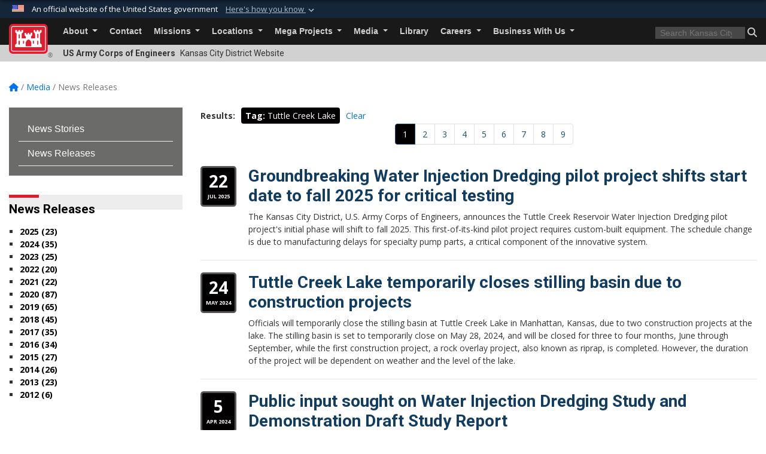

--- FILE ---
content_type: text/html; charset=utf-8
request_url: https://www.nwk.usace.army.mil/Media/News-Releases/Tag/4512/tuttle-creek-lake/
body_size: 20789
content:
<!DOCTYPE html>
<html  lang="en-US">
<head id="Head"><meta content="text/html; charset=UTF-8" http-equiv="Content-Type" />
<meta name="REVISIT-AFTER" content="1 DAYS" />
<meta name="RATING" content="GENERAL" />
<meta name="RESOURCE-TYPE" content="DOCUMENT" />
<meta content="text/javascript" http-equiv="Content-Script-Type" />
<meta content="text/css" http-equiv="Content-Style-Type" />
<title>
	News Releases
</title><meta id="MetaDescription" name="description" content="The official public website of the Kansas City District, U.S. Army Corps of Engineers. For website corrections, write to CENWK-PA@usace.army.mil. " /><meta id="MetaKeywords" name="keywords" content="Kansas City, Missouri, U.S. Army Corps of Engineers" /><meta id="MetaRobots" name="robots" content="INDEX, FOLLOW" /><link href="/Resources/Shared/stylesheets/dnndefault/7.0.0/default.css?cdv=3440" type="text/css" rel="stylesheet"/><link href="/DesktopModules/ArticleCS/module.css?cdv=3440" type="text/css" rel="stylesheet"/><link href="/DesktopModules/AccordionMenu/module.css?cdv=3440" type="text/css" rel="stylesheet"/><link href="/DesktopModules/ArticleCSDashboard/module.css?cdv=3440" type="text/css" rel="stylesheet"/><link href="/DesktopModules/AccordionMenu/CSS/jumpMenu.css?cdv=3440" type="text/css" rel="stylesheet"/><link href="/DesktopModules/AccordionMenu/CSS/Templates/usace.css?cdv=3440" type="text/css" rel="stylesheet"/><link href="/DesktopModules/AccordionMenu/CSS/Templates/usaceResponsive.css?cdv=3440" type="text/css" rel="stylesheet"/><link href="/Desktopmodules/SharedLibrary/Plugins/bootstrap4/css/bootstrap.min.css?cdv=3440" type="text/css" rel="stylesheet"/><link href="/Portals/_default/Skins/USACETheme/skin.css?cdv=3440" type="text/css" rel="stylesheet"/><link href="/Desktopmodules/SharedLibrary/Plugins/SocialIcons/css/fa-social-icons.css?cdv=3440" type="text/css" rel="stylesheet"/><link href="/Desktopmodules/SharedLibrary/Plugins/Skin/SkipNav/css/skipnav.css?cdv=3440" type="text/css" rel="stylesheet"/><link href="/desktopmodules/ArticleCS/styles/USACE2/style.css?cdv=3440" type="text/css" rel="stylesheet"/><link href="/Desktopmodules/SharedLibrary/Plugins/ColorBox/colorbox.css?cdv=3440" type="text/css" rel="stylesheet"/><link href="/Desktopmodules/SharedLibrary/ValidatedPlugins/font-awesome6/css/all.min.css?cdv=3440" type="text/css" rel="stylesheet"/><link href="/Desktopmodules/SharedLibrary/ValidatedPlugins/font-awesome6/css/v4-shims.min.css?cdv=3440" type="text/css" rel="stylesheet"/><link href="/Desktopmodules/SharedLibrary/Plugins/smartmenus/addons/bootstrap-4/jquery.smartmenus.bootstrap-4.css?cdv=3440" type="text/css" rel="stylesheet"/><script src="/Resources/libraries/jQuery/03_07_01/jquery.js?cdv=3440" type="text/javascript"></script><script src="/Resources/libraries/jQuery-Migrate/03_04_01/jquery-migrate.js?cdv=3440" type="text/javascript"></script><script src="/Resources/libraries/jQuery-UI/01_13_03/jquery-ui.min.js?cdv=3440" type="text/javascript"></script><meta name='host' content='DMA Public Web' /><meta name='contact' content='dma.WebSD@mail.mil' /><link rel="stylesheet" type="text/css" href="/DesktopModules/SharedLibrary/Controls/Banner/CSS/usa-banner.css" /><script  src="/Desktopmodules/SharedLibrary/Plugins/GoogleAnalytics/Universal-Federated-Analytics-8.7.js?agency=DOD&subagency=USACE&sitetopic=dma.web&dclink=true"  id="_fed_an_ua_tag" ></script><meta name="viewport" content="width=device-width, initial-scale=1, shrink-to-fit=no" /></head>
<body id="Body">

    <form method="post" action="/Media/News-Releases/Tag/4512/tuttle-creek-lake/" id="Form" enctype="multipart/form-data">
<div class="aspNetHidden">
<input type="hidden" name="__EVENTTARGET" id="__EVENTTARGET" value="" />
<input type="hidden" name="__EVENTARGUMENT" id="__EVENTARGUMENT" value="" />
<input type="hidden" name="__VIEWSTATE" id="__VIEWSTATE" value="IfW5DvY9Ku7IN//h8OL8ku2yU5Z/nhSw1fSUIavcTfNtSVRuOEeQoNesB87rM5VPZXO/LtIfmsJiMIqyVUVZ6amth19YSGqiXlWbcFXfiRi71qsUkQCdwd3PEC9vvcwsTLp9NdDDrCIfOnc9OR6r8/4I/qralKKomCQGPDh5NPMUQAf9yHbhMkw2B4877bqL1lLFua6MZvRP37HTxZPsFBV4ZlJ8AFzClfzB2qj181DDvji2din6H0CfyDWAzLU2uWW9wgQiK7n/sAK6pA7C3W9Ax3CWfsmgDx7dz9MRZMT40brkz+Ec43VBn6gB0in5QarZrTU/okYAwuDNWw9KDusk0YwT0uMuqL2CiKFzAIQzmtE6psoGQ8L/BXBV2MLe/SpCo6CAEPE8paTYAazfZelKEjoqSLAqf/+NhLVVQbih+cEYb3aSUufefcsGU5/aIdtucRLJXqv8IF+DW+3Rwh96vMV+ToPVu+V+FYo2pK8nCorHrGQhkkHjzRKMzdaicXtBasVe8It+mwkkphwVue3mz/k6Mve3XHxcfTx2BZeX1ZUEAvggaJJ8y98BBbj8+5gFbNeNuB5i8szxU7BwzsuJ3eDZTyiBxVI5/prh1BzvdiBphEkw7T6PJRCCXsxYmRMU11r2BpA8AyTv/wA9QDXCqxhjYuPuMJ5rXCw5dWOJbiU5/rCaY66LNXFEzVY3ELfVWOYfZ687M5Xp35rNsn8DVSsMSjecRWKQX+BU2IHAc1RyxF4aoyU6ktGjSAh0gxpTXpc47mMcBY1/RMXxxR3eK5P7jo4XhhuzU+hh6DKCU8sQYsG1DKpBmZp0qvfXMlyiRYBYPIC5n+nBbMg1fyVj9PssUfTpUB8+6aJnQzpRurPWsWBpXV5vL2AKiq88d9/TEVtk47jyUZQlJIkQ7M26o9i8qojPO/4q4+jtTfUyBUVn+qCMR56qBmFQ1y9gYstpHG3t56MVfuu0GfsTMAAn+/GnpzsDXaIqUo56ybXGNGY/328jLMVNyxTv1sWS28yyG4HlQKnzXpd7a88D77+Kn2qzxAeensUwz7kEPoQ5ZVi2JKEHt24z1ystEc4VhGfu/sDgPhFTh5ud3pV7UfQXSHtmm6eIvxn7zG7NuuiaWGedMFJQxnWsYoX425H7aQeGIbCiiqWUxoWSas8OFanIhPfKT0VL01hMDaTRlZIRgb9qmI65aLZxWTR/vPCKk742WJH3sTE8sJ/QflJAIaWaiqrsSu4apCBNC/CKH/Y1yCypi5x34xX6ZnpxI5kHanxkB4q2giPoz+pFB+B7RsmmSHaNEbdyeh7MskFFSO/[base64]/buO4kiFZpLBnx7DYk6IRmRABkjMzsr7hKGEJ6EBMBstPHjo5niGfK2zrt/7axpHKUkEMMw1dnJUrphIM930V6ly7XJwsyHxqW174s4WHXOnpqSyIW08xcjm6c2ccYc46cuHJ4q2voz+TSSLkuKY7rg7xyTeVHEL0dcMBjOOWw4IkxQuj0vEQzhBB1URoEGyEDkjyEkpP8sbbmr5KwV2oCGTGoKM4U/VlWQhv7dh9kek/Qne9EbVUlNqeEj+N/YLeTzpa+cXZpiS7nxbR0B7MY+Gdjo8xvQx0sndh5irHhkUl6M3rMfdVfr2f0wQOrfV+mIioahyY+E5o7QdBeRfCFGSJq+rDalHok8jI2nvV0HE0/4BPFr2VcyddlPxpi+91c7TQ0NuISxD3iGPXW/RQlAj99cheIESy51kbkryVC3bywH/qy9MQPSJx5L3NqV3JayPUB/JbqZ1rgCr8lT0pOPwIA+S+vM3qU7jm4WGx1cg3dOKp+x9Oe0Foe8CG38RWko0Tx6hgQEhRI6E4uJEIdYCQIFTfzLS1DKUv8yVfM7cI9GO41QzvQ0Li+6X6KYZhpYfdVmjyCtbSBAuB4tSYG+zCHlde+Bu5/JmyzgoExICUyzKJ4q2YbBjeiXFwHFMARHCbUqc0BHrdQ+q0D3BCqy4ka9D2AiTfZIAmjZ07DunBY2QtiZposlvH/JjzVpGA0GzWuTbez5mVwF7lOJob6M2WFW8DWLLn4sWImuTssMYEAbF4xXlfeBMgpcHdZSWWuI3hiYoUBxBoedrG8/tWWlxPn11gd5M97gOajUV2QmZPdyyAuVMBW+/87svKrt+XXTNecsB2dFYK82iwsG/ZHKcvRyMJjcsI5lYaiOrNj4mCWWXaonkwAYoH4pGure6uXLJIZJX4IEgkhkCrcxIuAG4iPs1VtfGh/+AXM+tyuNwjQLkOMIr9IIp9E1RtR1j+WH7sC08jdXXhXy21kgIeti1bSXEZNeZ75sLCnw3py2DFL27EZ0iqVH8uvGajMXAZj6bQhTOTlHwMZejA8Xz/OOh0qOJyRKaIT2BRdr7j+kqxYZyIX5xJkxS7C/PylffLc17cBDbwL6Jkzs0Ni+2EOvpeisBgk8fXG1zSeYbUAWCd/Xx5BsnuOcBK+w2CN4Jy3+E6sSbPGEuTCOfjmVH71/6bor86ApivLI8o5ZjgE7EW3tFOCTmDnaoxoyZaBZJt17Bx2MZHZ0ydkeREs1tDKbb8nyQxr1CTm/qREJF7sYMm5wQ28jjrs55QgA68Rgoo3+U+6brWW9dHRtIM3EwlIv7g55InOVEVk6CyAyGEUY+UBgZboqJ4uJy+EKFOmOqFoEa1Dbgf0HEA/pGpqpbcAkzfKkwvW4wN8eC+EmDONV0vXtmMH2d6PJAyuVii+cUYjmwGL0wKLXOew6ckxP5caWXXH5xU4nhGVPmNL35ql1oNoQ2NRBV6aO0Oc2P0dw4cRncvQ43hPIVaXWC/UTOBNmPWKFzYGM5uOd8TE44Rib6tcqAimEMs0P+Sso5PWVnURkTFmTNoHM8HcK7g2GMrG+qesqL46tAERyt7sHLzaG6pYe5eZVJaM74Sqt5/SPnFeCayQpWewVIZzgBwwOPmThsVVEarDNVCnn9ct2/rKrj0e/pG/[base64]/0JRiJAYk3f5VD+7rweIlEOzaJxiBckHGSk0iv56+1dnpBYa2ps9whqOdGdBw4KlUNSa31B1+uqwvtocp3qwuNgM2EKdGFuoi9jbJzy34aJtRra6L6mpjPWC7xtdBV0s0brpzWJoFTYTQyEL14cSVTX7oaQBfKS+RhMkNHUudPMiUfD/XWLrVOGNNDYOpPYK42UIElz0GUIOJ994cjWNkciQRuCJWKns7qTUopGK3tKRpjttoe6HT572wxoKoufkvA8phIkQlEva2iDrREcQMihhw99YB5lvhRqZsyBzfkDBhUUUd8Od1JpLI2gy7ZS4sG93Fb1H8LTHGYzY4q/hodu3a4sJIgyisQz7zxN+PgDXSQtdGRcHA2Gb3uLi8FnTJ/mKoc9Pl3+j6yWaB4Th5spxV3yPROlNiRcz+WquUn0GjNHiY8i45hfaN52WA8z9I+9vJ4sKlSgq9RalY60OvcLEJu4NTEfS2TU6nXXLP7OeB9hHfI6vmxMrmv8y+uDjED8jIWfzKuS6FWfyOYjUB6keqCF1xfjr8nL/2ovsiN9aDP6V6PEwOyC1gew+5uU2Rl4SznuamfYq8SDrgYuX3mX8wJxSQ1UdccUd/yDCq0qjPz7tVHUtTZEN4QU6a4NzXuCFnDlLpd5TqVsiceSDp3M/grvj/kH8mA4orGWBdIbiqemj1pXdesTDGw07fh1EMEqTuIuVEj+nxXuCyHshUEPKuxAxUzug2hSowwms71QUtkKuM9RnBIFn3dhXX+jWtY2fIs4bDBWNuTLUbw0LgHYHYGC7Ig2tUpr92XisWwO2ulzSLya9qHmcf243Hl/IFYR0K8i297/uzhXNxzHU8lQgPap0K9QIHlw69MzWrQnImLrKQz6qu18XRPI4SkqEjZUWsPPsuNDMCuYvxS0jx+Chkoj/NkiIVIMTyIdXUcIBatf373biJcFfdJ+GOAJDRs24l6Sc7lDDzfTzaLGizz/Xg0PGcrId0F3Qu9ShEqjFWE7sHoXIxKyUaDDAVtaEDNpID6Q5wfusyt9euQ+V7C8Q+sC8Nga2lcVGdNy/qnuZUAbIYwnWXlyvoJqi8T6IxmSxsV31dk3Iy5L0YaZ+atlXgiwcG9e2dp97FoP0Aw9oBe2z2iU7YVS4KOp5MQKmtpOjqAmSO7DnHBSWh4ZcWGvHhadirEsF3G9h0ae2LllRVHpqXLvRt1rnR7/274y2fnrM6CO68A06RJIFPPCVtmX+gLzG0AEZ8q5KWw9qKLhQYzz8HKqf/G0CZh4LByYPUSRHDgiTl9IhlCiDF/qE6KjVFhKEqCvNrSZlNI/wpAFrMXiEFpdMF5xZ/rYNHilDzYgm5/SLQjTnSm+b6aYUwFptFviJEOqzJYdgZsLwyrJfikSRE3YnUInlHw7iO" />
</div>

<script type="text/javascript">
//<![CDATA[
var theForm = document.forms['Form'];
if (!theForm) {
    theForm = document.Form;
}
function __doPostBack(eventTarget, eventArgument) {
    if (!theForm.onsubmit || (theForm.onsubmit() != false)) {
        theForm.__EVENTTARGET.value = eventTarget;
        theForm.__EVENTARGUMENT.value = eventArgument;
        theForm.submit();
    }
}
//]]>
</script>


<script src="/WebResource.axd?d=pynGkmcFUV2YRBDbasXhoakaqdeI-_09hOJyJqDzsDsl2pX8MS4jrFU_QRw1&amp;t=638901627720898773" type="text/javascript"></script>


<script src="/ScriptResource.axd?d=NJmAwtEo3IrKGQZJaQ-59ps9QE7NB-cd8FtY8K_IKR198d6n1yFeBXjBOfSie8_YpnxWr5TH_Xa1YuI6xvu2xbnYgibsEU5YeVIVuQL9OF1wgOqmP8IRYf5-D9bdkdSDspeMsQ2&amp;t=32e5dfca" type="text/javascript"></script>
<script src="/ScriptResource.axd?d=dwY9oWetJoLC35ezSMivQTHgohaws39GHERz_2Vs-fMqSX4XSS-TGUwHNwlX-SjZdeyVi2T18HyTsBGhhCgcdE7ySD6n4ENZHt2zQ9wqrft0ffaCn4pNEJ2yI2hoEpa5BC03t8XV-nAfRCVl0&amp;t=32e5dfca" type="text/javascript"></script>
<div class="aspNetHidden">

	<input type="hidden" name="__VIEWSTATEGENERATOR" id="__VIEWSTATEGENERATOR" value="CA0B0334" />
	<input type="hidden" name="__VIEWSTATEENCRYPTED" id="__VIEWSTATEENCRYPTED" value="" />
	<input type="hidden" name="__EVENTVALIDATION" id="__EVENTVALIDATION" value="oQnz9MyImZCK9/qEqZAnDsRMEcntDmvVFgRZ6PQcDYY9VUKlYk6BksVnVOuiRXgoWtuXM6UinMkHXwlMHOVTHg61wgY7fKbxBKK30j7gZBMgFZO3" />
</div><script src="/js/dnn.js?cdv=3440" type="text/javascript"></script><script src="/js/dnn.modalpopup.js?cdv=3440" type="text/javascript"></script><script src="/js/dnncore.js?cdv=3440" type="text/javascript"></script><script src="/Desktopmodules/SharedLibrary/Plugins/Mobile-Detect/mobile-detect.min.js?cdv=3440" type="text/javascript"></script><script src="/DesktopModules/ArticleCS/Resources/ArticleCS/js/ArticleCS.js?cdv=3440" type="text/javascript"></script><script src="/Desktopmodules/SharedLibrary/Plugins/ColorBox/jquery.colorbox.js?cdv=3440" type="text/javascript"></script><script src="/js/dnn.servicesframework.js?cdv=3440" type="text/javascript"></script><script src="/Desktopmodules/SharedLibrary/Plugins/Skin/js/common.js?cdv=3440" type="text/javascript"></script><script src="/Desktopmodules/SharedLibrary/Plugins/image-set-polyfill/image-set-polyfill.js?cdv=3440" type="text/javascript"></script>
<script type="text/javascript">
//<![CDATA[
Sys.WebForms.PageRequestManager._initialize('ScriptManager', 'Form', ['tdnn$ctr138228$Article$desktopmodules_articlecs_article_ascx$UpdatePanel1','dnn_ctr138228_Article_desktopmodules_articlecs_article_ascx_UpdatePanel1'], [], [], 180, '');
//]]>
</script>

        
        
        


<script type="text/javascript">
$('#personaBar-iframe').load(function() {$('#personaBar-iframe').contents().find("head").append($("<style type='text/css'>.personabar .personabarLogo {}</style>")); });
</script>
<div id="dnn_ctl04_header_banner_container" class="header_banner_container">
    <span class="header_banner_inner">
        <div class="header_banner_flag">
            An official website of the United States government 
        <div class="header_banner_accordion" tabindex="0" role="button" aria-expanded="false"><u>Here's how you know 
        <span class="expand-more-container"><svg xmlns="http://www.w3.org/2000/svg" height="24" viewBox="0 0 24 24" width="24">
                <path d="M0 0h24v24H0z" fill="none" />
                <path class="expand-more" d="M16.59 8.59L12 13.17 7.41 8.59 6 10l6 6 6-6z" />
            </svg></span></u></div>
        </div>
        <div class="header_banner_panel" style="">
            <div class="header_banner_panel_item">
                <span class="header_banner_dotgov"></span>
                <div id="dnn_ctl04_bannerContentLeft" class="header_banner_content"><p class="banner-contentLeft-text"><strong> Official websites use .mil </strong></p>A <strong>.mil</strong> website belongs to an official U.S. Department of Defense organization in the United States.</div>
            </div>
            <div class="header_banner_panel_item https">
                <span class="header_banner_https"></span>
                <div id="dnn_ctl04_bannerContentRight" class="header_banner_content"><p class="banner-contentRight-text"><strong>Secure .mil websites use HTTPS</strong></p><div> A <strong>lock (<span class='header_banner_icon_lock'><svg xmlns = 'http://www.w3.org/2000/svg' width='52' height='64' viewBox='0 0 52 64'><title>lock </title><path class='icon_lock' fill-rule='evenodd' d='M26 0c10.493 0 19 8.507 19 19v9h3a4 4 0 0 1 4 4v28a4 4 0 0 1-4 4H4a4 4 0 0 1-4-4V32a4 4 0 0 1 4-4h3v-9C7 8.507 15.507 0 26 0zm0 8c-5.979 0-10.843 4.77-10.996 10.712L15 19v9h22v-9c0-6.075-4.925-11-11-11z' /> </svg></span>)</strong> or <strong> https://</strong> means you’ve safely connected to the .mil website. Share sensitive information only on official, secure websites.</div></div>
            </div>

        </div>
    </span>
</div><style> .header_banner_container{ background-color: #15263b; color: #FFF; } .icon_lock { fill: #FFF;} .header_banner_container .header_banner_content .banner-contentLeft-text, .header_banner_container .header_banner_content .banner-contentRight-text { color: #FFF;} </style>
<script type="text/javascript">

jQuery(document).ready(function() {
initializeSkin();
});

</script>

<script type="text/javascript">
var skinvars = {"SiteName":"Kansas City District","SiteShortName":"Kansas City District","SiteSubTitle":"","aid":"kansascitydistrict","IsSecureConnection":true,"IsBackEnd":false,"DisableShrink":false,"IsAuthenticated":false,"SearchDomain":"search.usa.gov","SiteUrl":"https://www.nwk.usace.army.mil/","LastLogin":null,"IsLastLoginFail":false,"IncludePiwik":false,"PiwikSiteID":-1,"SocialLinks":{"Facebook":{"Url":"http://www.facebook.com/usace.kcd","Window":"_blank","Relationship":"noopener"},"Twitter":{"Url":"https://Twitter.com/KC_USACE","Window":"_blank","Relationship":"noopener"},"YouTube":{"Url":"http://www.youtube.com/kansascityusace","Window":"_blank","Relationship":"noopener"},"Flickr":{"Url":"http://www.flickr.com/photos/usace-kcd/","Window":"_blank","Relationship":"noopener"},"Pintrest":{"Url":"","Window":null,"Relationship":null},"Instagram":{"Url":"","Window":"","Relationship":null},"Blog":{"Url":"","Window":"_blank","Relationship":"noopener"},"RSS":{"Url":"","Window":"","Relationship":null},"Podcast":{"Url":"","Window":"","Relationship":null},"Email":{"Url":"","Window":"","Relationship":null},"LinkedIn":{"Url":"","Window":null,"Relationship":null},"Snapchat":{"Url":"","Window":"_blank","Relationship":"noopener"}},"SiteLinks":null,"LogoffTimeout":3300000,"SiteAltLogoText":""};
</script>
<script type="application/ld+json">{"@context":"http://schema.org","@type":"Organization","logo":null,"name":"Kansas City District","url":"https://www.nwk.usace.army.mil/","sameAs":["http://www.facebook.com/usace.kcd","https://Twitter.com/KC_USACE","http://www.youtube.com/kansascityusace"]}</script>

<div id="app" class="app_usace app-inner   ">
    

<div id="skip-link-holder"><a id="skip-link" href="#skip-target">Skip to main content (Press Enter).</a></div>

<header id="header-main">
    
    <div id="header-title">
        <div class="page-container">
            <div class="container-fluid flex">
                <div class="site-name">US Army Corps of Engineers</div>
                <div class="site-area">Kansas City District Website</div>
            </div>
        </div>
    </div>
    <div id="header-menu">
        <div class="page-container">
            <div class="container-fluid">
                <div class="site-logo">
                    
                    <a href="https://www.nwk.usace.army.mil/">
                        <img src="/Portals/_default/Skins/USACETheme/Assets/images/usace-logo-color.svg" alt="Kansas City District"/>
                    </a>
                    <div class='reg'>&reg;</div>
                </div>
                <nav class="navbar navbar-expand-md" id="main-menu" aria-label="main menu">
                    <div class="collapse navbar-collapse" id="navbarSupportedContent">
                        <a id="mobile-menu-close" class="mobile-menu-trigger" href="javascript:;" data-toggle="collapse" data-target="#navbarSupportedContent" aria-controls="navbarSupportedContent" aria-expanded="false" aria-label="Toggle navigation"><i class="fa fa-times"></i></a>
                        

<!-- ./ helper -->


        <ul id="main-nav" class="navbar-nav mr-auto" data-sm-options="{collapsibleBehavior: 'link', bootstrapHighlightClasses: 'focused', showTimeout: 0, showFunction: null, hideTimeout: 0, hideFunction: null, subMenusSubOffsetX: 0, subMenusSubOffsetY: 0, subMenusMaxWidth: '26em'}">
                    <li class="nav-item  dropdown">
                                <a class="nav-link dropdown-toggle"
           href="https://www.nwk.usace.army.mil/About/"
            
           data-toggle="dropdown"
           id="navbarDropdownMenuLink_0"
           aria-haspopup="true"
           aria-expanded="false"
                         
>
           About
        </a>

                                <ul class="dropdown-menu" aria-labelledby="navbarDropdownMenuLink_0">
                    <li>
                                <a class="dropdown-item"
           href="https://www.nwk.usace.army.mil/About/Offices/"
                      
>
           Offices
        </a>

                    </li>        </ul>

                    </li>
                    <li class="nav-item ">
                                <a class="nav-link"
           href="https://www.nwk.usace.army.mil/Contact/"
                      
>
           Contact
        </a>

                    </li>
                    <li class="nav-item  dropdown">
                                <a class="nav-link dropdown-toggle"
           href="https://www.nwk.usace.army.mil/Missions/"
            
           data-toggle="dropdown"
           id="navbarDropdownMenuLink_2"
           aria-haspopup="true"
           aria-expanded="false"
                         
>
           Missions
        </a>

                                <ul class="dropdown-menu" aria-labelledby="navbarDropdownMenuLink_2">
                    <li>
                                <a class="dropdown-item"
           href="https://www.nwk.usace.army.mil/Missions/Engineering-Division/"
                      
>
           Engineering Division
        </a>

                    </li>                    <li class="dropdown dropdown-submenu">
                                <a class="dropdown-item dropdown-toggle"
           href="https://www.nwk.usace.army.mil/Missions/Civil-Works/"
            
           data-toggle="dropdown"
           id="navbarDropdownMenuLink_102"
           aria-haspopup="true"
           aria-expanded="false"
                         
>
           Civil Works
        </a>

                                <ul class="dropdown-menu" aria-labelledby="navbarDropdownMenuLink_102">
                    <li class="dropdown dropdown-submenu">
                                <a class="dropdown-item dropdown-toggle"
           href="https://www.nwk.usace.army.mil/Missions/Civil-Works/Civil-Works-Programs-And-Projects/"
            
           data-toggle="dropdown"
           id="navbarDropdownMenuLink_201"
           aria-haspopup="true"
           aria-expanded="false"
                         
>
           Civil Works Programs And Projects
        </a>

                                <ul class="dropdown-menu" aria-labelledby="navbarDropdownMenuLink_201">
                    <li>
                                <a class="dropdown-item"
           href="https://www.nwk.usace.army.mil/Missions/Civil-Works/Civil-Works-Programs-And-Projects/Civil-Works-Review-Plans/"
                      
>
           Civil Works Review Plans
        </a>

                    </li>                    <li>
                                <a class="dropdown-item"
           href="https://www.nwk.usace.army.mil/Missions/Civil-Works/Civil-Works-Programs-And-Projects/Civil-Works-Project-Partnership-Agreements/"
                      
>
           Civil Works Project Partnership Agreements
        </a>

                    </li>                    <li>
                                <a class="dropdown-item"
           href="https://www.nwk.usace.army.mil/Missions/Civil-Works/Civil-Works-Programs-And-Projects/Shunganunga-Creek-Feasibility-Study/"
                      
>
           Shunganunga Creek Feasibility Study
        </a>

                    </li>                    <li>
                                <a class="dropdown-item"
           href="https://www.nwk.usace.army.mil/Missions/Civil-Works/Civil-Works-Programs-And-Projects/Planning-Studies-and-NEPA-Documents/"
                      
>
           Planning Studies and NEPA Documents
        </a>

                    </li>                    <li>
                                <a class="dropdown-item"
           href="https://www.nwk.usace.army.mil/Missions/Civil-Works/Civil-Works-Programs-And-Projects/Grand-River-Basin/"
                      
>
           Grand River Basin
        </a>

                    </li>                    <li class="dropdown dropdown-submenu">
                                <a class="dropdown-item dropdown-toggle"
           href="https://www.nwk.usace.army.mil/Missions/Civil-Works/Civil-Works-Programs-And-Projects/Lower-Missouri-River-Basin/"
            
           data-toggle="dropdown"
           id="navbarDropdownMenuLink_305"
           aria-haspopup="true"
           aria-expanded="false"
                         
>
           Lower Missouri River Basin
        </a>

                                <ul class="dropdown-menu" aria-labelledby="navbarDropdownMenuLink_305">
                    <li>
                                <a class="dropdown-item"
           href="https://www.nwk.usace.army.mil/Missions/Civil-Works/Civil-Works-Programs-And-Projects/Lower-Missouri-River-Basin/Holt-County-MO-Doniphan-County-KS/"
                      
>
           Holt County, MO / Doniphan County, KS
        </a>

                    </li>                    <li>
                                <a class="dropdown-item"
           href="https://www.nwk.usace.army.mil/Missions/Civil-Works/Civil-Works-Programs-And-Projects/Lower-Missouri-River-Basin/Jefferson-City-MO-L142/"
                      
>
           Jefferson City, MO / L142
        </a>

                    </li>                    <li>
                                <a class="dropdown-item"
           href="https://www.nwk.usace.army.mil/Missions/Civil-Works/Civil-Works-Programs-And-Projects/Lower-Missouri-River-Basin/Brunswick-MO-L246/"
                      
>
           Brunswick, MO / L246
        </a>

                    </li>                    <li>
                                <a class="dropdown-item"
           href="https://www.nwk.usace.army.mil/Missions/Civil-Works/Civil-Works-Programs-And-Projects/Lower-Missouri-River-Basin/Flow-and-Stage-Frequency-Analysis/"
                      
>
           Flow and Stage Frequency Analysis
        </a>

                    </li>        </ul>

                    </li>
                    <li class="dropdown dropdown-submenu">
                                <a class="dropdown-item dropdown-toggle"
           href="https://www.nwk.usace.army.mil/Missions/Civil-Works/Civil-Works-Programs-And-Projects/Silver-Jackets/"
            
           data-toggle="dropdown"
           id="navbarDropdownMenuLink_306"
           aria-haspopup="true"
           aria-expanded="false"
                         
>
           Silver Jackets
        </a>

                                <ul class="dropdown-menu" aria-labelledby="navbarDropdownMenuLink_306">
                    <li>
                                <a class="dropdown-item"
           href="https://www.nwk.usace.army.mil/Missions/Civil-Works/Civil-Works-Programs-And-Projects/Silver-Jackets/Kansas/"
                      
>
           Kansas
        </a>

                    </li>                    <li>
                                <a class="dropdown-item"
           href="https://www.nwk.usace.army.mil/Missions/Civil-Works/Civil-Works-Programs-And-Projects/Silver-Jackets/Missouri/"
                      
>
           Missouri
        </a>

                    </li>        </ul>

                    </li>
                    <li>
                                <a class="dropdown-item"
           href="https://www.nwk.usace.army.mil/Missions/Civil-Works/Civil-Works-Programs-And-Projects/Osage-River-Project/"
                      
>
           Osage River Project
        </a>

                    </li>                    <li>
                                <a class="dropdown-item"
           href="https://www.nwk.usace.army.mil/Missions/Civil-Works/Civil-Works-Programs-And-Projects/Kansas-River-Basin/"
                      
>
           Kansas River Basin
        </a>

                    </li>                    <li>
                                <a class="dropdown-item"
           href="https://www.nwk.usace.army.mil/Missions/Civil-Works/Civil-Works-Programs-And-Projects/Water-Injection-Dredging/"
                      
>
           Water Injection Dredging
        </a>

                    </li>                    <li>
                                <a class="dropdown-item"
           href="https://www.nwk.usace.army.mil/Missions/Civil-Works/Civil-Works-Programs-And-Projects/Little-Blue-River-Watershed-Study/"
                      
>
           Little Blue River Watershed Study
        </a>

                    </li>                    <li>
                                <a class="dropdown-item"
           href="https://www.nwk.usace.army.mil/Missions/Civil-Works/Civil-Works-Programs-And-Projects/Smoky-Hill-Study/"
                      
>
           Smoky Hill Study
        </a>

                    </li>        </ul>

                    </li>
                    <li>
                                <a class="dropdown-item"
           href="https://www.nwk.usace.army.mil/Missions/Civil-Works/Navigation/"
                      
>
           Navigation
        </a>

                    </li>                    <li>
                                <a class="dropdown-item"
           href="https://www.nwk.usace.army.mil/Missions/Civil-Works/Dam-Safety-Program/"
                      
>
           Dam Safety Program
        </a>

                    </li>                    <li>
                                <a class="dropdown-item"
           href="https://www.nwk.usace.army.mil/Missions/Civil-Works/Water-Control-Manuals/"
                      
>
           Water Control Manuals
        </a>

                    </li>                    <li>
                                <a class="dropdown-item"
           href="https://www.nwk.usace.army.mil/Missions/Civil-Works/Levee-Safety-Program/"
                      
>
           Levee Safety Program
        </a>

                    </li>        </ul>

                    </li>
                    <li class="dropdown dropdown-submenu">
                                <a class="dropdown-item dropdown-toggle"
           href="https://www.nwk.usace.army.mil/Missions/Construction-Division/"
            
           data-toggle="dropdown"
           id="navbarDropdownMenuLink_103"
           aria-haspopup="true"
           aria-expanded="false"
                         
>
           Construction Division
        </a>

                                <ul class="dropdown-menu" aria-labelledby="navbarDropdownMenuLink_103">
                    <li>
                                <a class="dropdown-item"
           href="https://www.nwk.usace.army.mil/Missions/Construction-Division/CQM-C-Course/"
                      
>
           CQM-C Course
        </a>

                    </li>        </ul>

                    </li>
                    <li class="dropdown dropdown-submenu">
                                <a class="dropdown-item dropdown-toggle"
           href="https://www.nwk.usace.army.mil/Missions/Regulatory-Branch/"
            
           data-toggle="dropdown"
           id="navbarDropdownMenuLink_104"
           aria-haspopup="true"
           aria-expanded="false"
                         
>
           Regulatory Branch
        </a>

                                <ul class="dropdown-menu" aria-labelledby="navbarDropdownMenuLink_104">
                    <li>
                                <a class="dropdown-item"
           href="https://www.nwk.usace.army.mil/Missions/Regulatory-Branch/Missouri-River-Commercial-Dredging/"
                      
>
           Missouri River Commercial Dredging
        </a>

                    </li>                    <li>
                                <a class="dropdown-item"
           href="https://www.nwk.usace.army.mil/Missions/Regulatory-Branch/Kansas-River-Commercial-Dredging/"
                      
>
           Kansas River Commercial Dredging
        </a>

                    </li>                    <li>
                                <a class="dropdown-item"
           href="https://www.nwk.usace.army.mil/Missions/Regulatory-Branch/South-Lawrence-Trafficway/"
                      
>
           South Lawrence Trafficway
        </a>

                    </li>                    <li>
                                <a class="dropdown-item"
           href="https://www.nwk.usace.army.mil/Missions/Regulatory-Branch/BNSF-Railway-Company/"
                      
>
           BNSF Railway Company
        </a>

                    </li>                    <li>
                                <a class="dropdown-item"
           href="https://www.nwk.usace.army.mil/Missions/Regulatory-Branch/ICR/"
                      
>
           ICR
        </a>

                    </li>        </ul>

                    </li>
                    <li>
                                <a class="dropdown-item"
           href="https://www.nwk.usace.army.mil/Missions/Military-Missions/"
                      
>
           Military Missions
        </a>

                    </li>                    <li class="dropdown dropdown-submenu">
                                <a class="dropdown-item dropdown-toggle"
           href="https://www.nwk.usace.army.mil/Missions/Environmental/"
            
           data-toggle="dropdown"
           id="navbarDropdownMenuLink_106"
           aria-haspopup="true"
           aria-expanded="false"
                         
>
           Environmental
        </a>

                                <ul class="dropdown-menu" aria-labelledby="navbarDropdownMenuLink_106">
                    <li class="dropdown dropdown-submenu">
                                <a class="dropdown-item dropdown-toggle"
           href="https://www.nwk.usace.army.mil/Missions/Environmental/Environmental-Projects/"
            
           data-toggle="dropdown"
           id="navbarDropdownMenuLink_205"
           aria-haspopup="true"
           aria-expanded="false"
                         
>
           Environmental Projects
        </a>

                                <ul class="dropdown-menu" aria-labelledby="navbarDropdownMenuLink_205">
                    <li class="dropdown dropdown-submenu">
                                <a class="dropdown-item dropdown-toggle"
           href="https://www.nwk.usace.army.mil/Missions/Environmental/Environmental-Projects/NOP/"
            
           data-toggle="dropdown"
           id="navbarDropdownMenuLink_304"
           aria-haspopup="true"
           aria-expanded="false"
                         
>
           NOP
        </a>

                                <ul class="dropdown-menu" aria-labelledby="navbarDropdownMenuLink_304">
                    <li>
                                <a class="dropdown-item"
           href="https://www.nwk.usace.army.mil/Missions/Environmental/Environmental-Projects/NOP/Contact-Us/"
                      
>
           Contact Us
        </a>

                    </li>                    <li>
                                <a class="dropdown-item"
           href="https://www.nwk.usace.army.mil/Missions/Environmental/Environmental-Projects/NOP/Helpful-Links/"
                      
>
           Helpful Links
        </a>

                    </li>                    <li>
                                <a class="dropdown-item"
           href="https://www.nwk.usace.army.mil/Missions/Environmental/Environmental-Projects/NOP/Open-House/"
                      
>
           Open House
        </a>

                    </li>        </ul>

                    </li>
                    <li>
                                <a class="dropdown-item"
           href="https://www.nwk.usace.army.mil/Missions/Environmental/Environmental-Projects/Pocatello/"
                      
>
           Pocatello
        </a>

                    </li>                    <li>
                                <a class="dropdown-item"
           href="https://www.nwk.usace.army.mil/Missions/Environmental/Environmental-Projects/Port-Angeles-Combat-Range/"
                      
>
           Port Angeles Combat Range
        </a>

                    </li>                    <li>
                                <a class="dropdown-item"
           href="https://www.nwk.usace.army.mil/Missions/Environmental/Environmental-Projects/Jefferson-Barracks/"
                      
>
           Jefferson Barracks
        </a>

                    </li>                    <li>
                                <a class="dropdown-item"
           href="https://www.nwk.usace.army.mil/Missions/Environmental/Environmental-Projects/Former-Forest-Park-Recreation-Camp/"
                      
>
           Former Forest Park Recreation Camp
        </a>

                    </li>                    <li>
                                <a class="dropdown-item"
           href="https://www.nwk.usace.army.mil/Missions/Environmental/Environmental-Projects/Former-Fort-Crowder-Chemical-Warfare-Materiel-Site/"
                      
>
           Former Fort Crowder Chemical Warfare Materiel Site
        </a>

                    </li>                    <li>
                                <a class="dropdown-item"
           href="https://www.nwk.usace.army.mil/Missions/Environmental/Environmental-Projects/Camp-Adair/"
                      
>
           Camp Adair
        </a>

                    </li>                    <li>
                                <a class="dropdown-item"
           href="https://www.nwk.usace.army.mil/Missions/Environmental/Environmental-Projects/Boardman-Air-Force-Range/"
                      
>
           Boardman Air Force Range
        </a>

                    </li>                    <li>
                                <a class="dropdown-item"
           href="https://www.nwk.usace.army.mil/Missions/Environmental/Environmental-Projects/Former-Naval-Auxiliary-Air-Station-Quillayute/"
                      
>
           Former Naval Auxiliary Air Station Quillayute
        </a>

                    </li>                    <li>
                                <a class="dropdown-item"
           href="https://www.nwk.usace.army.mil/Missions/Environmental/Environmental-Projects/Former-Tongue-Point-Naval-Air-Station/"
                      
>
           Former Tongue Point Naval Air Station
        </a>

                    </li>                    <li>
                                <a class="dropdown-item"
           href="https://www.nwk.usace.army.mil/Missions/Environmental/Environmental-Projects/Strother-Field/"
                      
>
           Strother Field
        </a>

                    </li>                    <li>
                                <a class="dropdown-item"
           href="https://www.nwk.usace.army.mil/Missions/Environmental/Environmental-Projects/Great-Bend-Air-to-Ground-Gunnery-Range/"
                      
>
           Great Bend Air to Ground Gunnery Range
        </a>

                    </li>                    <li>
                                <a class="dropdown-item"
           href="https://www.nwk.usace.army.mil/Missions/Environmental/Environmental-Projects/Former-Port-Angeles-Combat-Range/"
                      
>
           Former Port Angeles Combat Range
        </a>

                    </li>                    <li>
                                <a class="dropdown-item"
           href="https://www.nwk.usace.army.mil/Missions/Environmental/Environmental-Projects/Forbes-Atlas-Missile-Site-S-5/"
                      
>
           Forbes Atlas Missile Site S-5
        </a>

                    </li>                    <li>
                                <a class="dropdown-item"
           href="https://www.nwk.usace.army.mil/Missions/Environmental/Environmental-Projects/Boise-Barracks-Project/"
                      
>
           Boise Barracks Project
        </a>

                    </li>                    <li>
                                <a class="dropdown-item"
           href="https://www.nwk.usace.army.mil/Missions/Environmental/Environmental-Projects/Forbes-Air-Force-Base-Atlas-01/"
                      
>
           Forbes Air Force Base Atlas - 01
        </a>

                    </li>        </ul>

                    </li>
        </ul>

                    </li>
                    <li class="dropdown dropdown-submenu">
                                <a class="dropdown-item dropdown-toggle"
           href="https://www.nwk.usace.army.mil/Missions/Emergency-Management/"
            
           data-toggle="dropdown"
           id="navbarDropdownMenuLink_107"
           aria-haspopup="true"
           aria-expanded="false"
                         
>
           Emergency Management
        </a>

                                <ul class="dropdown-menu" aria-labelledby="navbarDropdownMenuLink_107">
                    <li>
                                <a class="dropdown-item"
           href="https://www.nwk.usace.army.mil/Missions/Emergency-Management/Levee-Rehabilitation/"
                      
>
           Levee Rehabilitation
        </a>

                    </li>        </ul>

                    </li>
                    <li>
                                <a class="dropdown-item"
           href="https://www.nwk.usace.army.mil/Missions/Section-408/"
                      
>
           Section 408
        </a>

                    </li>        </ul>

                    </li>
                    <li class="nav-item  dropdown">
                                <a class="nav-link dropdown-toggle"
           href="https://www.usace.army.mil/Missions/Locations/"
            
           data-toggle="dropdown"
           id="navbarDropdownMenuLink_3"
           aria-haspopup="true"
           aria-expanded="false"
                         
>
           Locations
        </a>

                                <ul class="dropdown-menu" aria-labelledby="navbarDropdownMenuLink_3">
                    <li class="dropdown dropdown-submenu">
                                <a class="dropdown-item dropdown-toggle"
           href="https://www.nwk.usace.army.mil/Locations/District-Lakes/"
            
           data-toggle="dropdown"
           id="navbarDropdownMenuLink_102"
           aria-haspopup="true"
           aria-expanded="false"
                         
>
           District Lakes
        </a>

                                <ul class="dropdown-menu" aria-labelledby="navbarDropdownMenuLink_102">
                    <li>
                                <a class="dropdown-item"
           href="https://www.nwk.usace.army.mil/Locations/District-Lakes/Blue-Springs-Lake/"
                      
>
           Blue Springs Lake
        </a>

                    </li>                    <li class="dropdown dropdown-submenu">
                                <a class="dropdown-item dropdown-toggle"
           href="https://www.nwk.usace.army.mil/Locations/District-Lakes/Clinton-Lake/"
            
           data-toggle="dropdown"
           id="navbarDropdownMenuLink_202"
           aria-haspopup="true"
           aria-expanded="false"
                         
>
           Clinton Lake
        </a>

                                <ul class="dropdown-menu" aria-labelledby="navbarDropdownMenuLink_202">
                    <li>
                                <a class="dropdown-item"
           href="https://www.nwk.usace.army.mil/Locations/District-Lakes/Clinton-Lake/Maps-Brochures/"
                      
>
           Maps &amp; Brochures
        </a>

                    </li>                    <li>
                                <a class="dropdown-item"
           href="https://geospatial.sec.usace.army.mil/arcgis/apps/experiencebuilder/experience/?id=18eb1b69f70d490cbe842dd26092519b"
                      target="_blank" rel="noopener noreferrer" aria-label="Interactive Map will open in a new tab"
  target="_blank"  >
           Interactive Map
        </a>

                    </li>        </ul>

                    </li>
                    <li>
                                <a class="dropdown-item"
           href="https://www.nwk.usace.army.mil/Locations/District-Lakes/Harlan-County-Lake/"
                      
>
           Harlan County Lake
        </a>

                    </li>                    <li class="dropdown dropdown-submenu">
                                <a class="dropdown-item dropdown-toggle"
           href="https://www.nwk.usace.army.mil/Locations/District-Lakes/Harry-S-Truman-Lake/"
            
           data-toggle="dropdown"
           id="navbarDropdownMenuLink_204"
           aria-haspopup="true"
           aria-expanded="false"
                         
>
           Harry S. Truman Lake
        </a>

                                <ul class="dropdown-menu" aria-labelledby="navbarDropdownMenuLink_204">
                    <li>
                                <a class="dropdown-item"
           href="https://geospatial.sec.usace.army.mil/arcgis/apps/experiencebuilder/experience/?id=18eb1b69f70d490cbe842dd26092519b"
                      
>
           Interactive Map
        </a>

                    </li>                    <li class="dropdown dropdown-submenu">
                                <a class="dropdown-item dropdown-toggle"
           href="https://www.nwk.usace.army.mil/Locations/District-Lakes/Harry-S-Truman-Lake/Master-Plan/"
            
           data-toggle="dropdown"
           id="navbarDropdownMenuLink_304"
           aria-haspopup="true"
           aria-expanded="false"
                         
>
           Master Plan
        </a>

                                <ul class="dropdown-menu" aria-labelledby="navbarDropdownMenuLink_304">
                    <li>
                                <a class="dropdown-item"
           href="https://www.nwk.usace.army.mil/Locations/District-Lakes/Harry-S-Truman-Lake/Master-Plan/Comment-Form/"
                      
>
           Comment Form
        </a>

                    </li>        </ul>

                    </li>
        </ul>

                    </li>
                    <li class="dropdown dropdown-submenu">
                                <a class="dropdown-item dropdown-toggle"
           href="https://www.nwk.usace.army.mil/Locations/District-Lakes/Hillsdale-Lake/"
            
           data-toggle="dropdown"
           id="navbarDropdownMenuLink_205"
           aria-haspopup="true"
           aria-expanded="false"
                         
>
           Hillsdale Lake
        </a>

                                <ul class="dropdown-menu" aria-labelledby="navbarDropdownMenuLink_205">
                    <li class="dropdown dropdown-submenu">
                                <a class="dropdown-item dropdown-toggle"
           href="https://www.nwk.usace.army.mil/Locations/District-Lakes/Hillsdale-Lake/Master-Plan/"
            
           data-toggle="dropdown"
           id="navbarDropdownMenuLink_304"
           aria-haspopup="true"
           aria-expanded="false"
                         
>
           Master Plan
        </a>

                                <ul class="dropdown-menu" aria-labelledby="navbarDropdownMenuLink_304">
                    <li>
                                <a class="dropdown-item"
           href="https://www.nwk.usace.army.mil/Locations/District-Lakes/Hillsdale-Lake/Master-Plan/Public-Meetings/"
                      
>
           Public Meetings
        </a>

                    </li>                    <li>
                                <a class="dropdown-item"
           href="https://www.nwk.usace.army.mil/Locations/District-Lakes/Hillsdale-Lake/Master-Plan/General-Info/"
                      
>
           General Info
        </a>

                    </li>                    <li>
                                <a class="dropdown-item"
           href="https://www.nwk.usace.army.mil/Locations/District-Lakes/Hillsdale-Lake/Master-Plan/Why-Update-the-Plan/"
                      
>
           Why Update the Plan?
        </a>

                    </li>                    <li>
                                <a class="dropdown-item"
           href="https://www.nwk.usace.army.mil/Locations/District-Lakes/Hillsdale-Lake/Master-Plan/Submit-a-Comment/"
                      
>
           Submit a Comment
        </a>

                    </li>                    <li>
                                <a class="dropdown-item"
           href="https://www.nwk.usace.army.mil/Locations/District-Lakes/Hillsdale-Lake/Master-Plan/Documents/"
                      
>
           Documents
        </a>

                    </li>        </ul>

                    </li>
        </ul>

                    </li>
                    <li class="dropdown dropdown-submenu">
                                <a class="dropdown-item dropdown-toggle"
           href="https://www.nwk.usace.army.mil/Locations/District-Lakes/Kanopolis-Lake/"
            
           data-toggle="dropdown"
           id="navbarDropdownMenuLink_206"
           aria-haspopup="true"
           aria-expanded="false"
                         
>
           Kanopolis Lake
        </a>

                                <ul class="dropdown-menu" aria-labelledby="navbarDropdownMenuLink_206">
                    <li>
                                <a class="dropdown-item"
           href="https://www.nwk.usace.army.mil/Locations/District-Lakes/Kanopolis-Lake/Maps-Brochures/"
                      
>
           Maps &amp; Brochures
        </a>

                    </li>        </ul>

                    </li>
                    <li>
                                <a class="dropdown-item"
           href="https://www.nwk.usace.army.mil/Locations/District-Lakes/Long-Branch-Lake/"
                      
>
           Long Branch Lake
        </a>

                    </li>                    <li>
                                <a class="dropdown-item"
           href="https://www.nwk.usace.army.mil/Locations/District-Lakes/Longview-Lake/"
                      
>
           Longview Lake
        </a>

                    </li>                    <li>
                                <a class="dropdown-item"
           href="https://www.nwk.usace.army.mil/Locations/District-Lakes/Melvern-Lake/"
                      
>
           Melvern Lake
        </a>

                    </li>                    <li>
                                <a class="dropdown-item"
           href="https://www.nwk.usace.army.mil/Locations/District-Lakes/Milford-Lake/"
                      
>
           Milford Lake
        </a>

                    </li>                    <li>
                                <a class="dropdown-item"
           href="https://www.nwk.usace.army.mil/Locations/District-Lakes/Perry-Lake/"
                      
>
           Perry Lake
        </a>

                    </li>                    <li class="dropdown dropdown-submenu">
                                <a class="dropdown-item dropdown-toggle"
           href="https://www.nwk.usace.army.mil/Locations/District-Lakes/Pomme-de-Terre-Lake/"
            
           data-toggle="dropdown"
           id="navbarDropdownMenuLink_212"
           aria-haspopup="true"
           aria-expanded="false"
                         
>
           Pomme de Terre Lake
        </a>

                                <ul class="dropdown-menu" aria-labelledby="navbarDropdownMenuLink_212">
                    <li>
                                <a class="dropdown-item"
           href="https://www.nwk.usace.army.mil/Locations/District-Lakes/Pomme-de-Terre-Lake/Shoreline-Management/"
                      
>
           Shoreline Management
        </a>

                    </li>                    <li class="dropdown dropdown-submenu">
                                <a class="dropdown-item dropdown-toggle"
           href="https://www.nwk.usace.army.mil/Locations/District-Lakes/Pomme-de-Terre-Lake/Water-Control-Manual/"
            
           data-toggle="dropdown"
           id="navbarDropdownMenuLink_312"
           aria-haspopup="true"
           aria-expanded="false"
                         
>
           Water Control Manual
        </a>

                                <ul class="dropdown-menu" aria-labelledby="navbarDropdownMenuLink_312">
                    <li>
                                <a class="dropdown-item"
           href="https://www.nwk.usace.army.mil/Locations/District-Lakes/Pomme-de-Terre-Lake/Water-Control-Manual/Meetings/"
                      
>
           Meetings
        </a>

                    </li>                    <li>
                                <a class="dropdown-item"
           href="https://www.nwk.usace.army.mil/Locations/District-Lakes/Pomme-de-Terre-Lake/Water-Control-Manual/Info/"
                      
>
           Info
        </a>

                    </li>                    <li>
                                <a class="dropdown-item"
           href="https://www.nwk.usace.army.mil/Locations/District-Lakes/Pomme-de-Terre-Lake/Water-Control-Manual/Documents/"
                      
>
           Documents
        </a>

                    </li>                    <li>
                                <a class="dropdown-item"
           href="https://www.nwk.usace.army.mil/Locations/District-Lakes/Pomme-de-Terre-Lake/Water-Control-Manual/Maps/"
                      
>
           Maps
        </a>

                    </li>                    <li>
                                <a class="dropdown-item"
           href="https://www.nwk.usace.army.mil/Locations/District-Lakes/Pomme-de-Terre-Lake/Water-Control-Manual/Comment/"
                      
>
           Comment
        </a>

                    </li>                    <li>
                                <a class="dropdown-item"
           href="https://www.nwk.usace.army.mil/Locations/District-Lakes/Pomme-de-Terre-Lake/Water-Control-Manual/FAQ/"
                      
>
           FAQ
        </a>

                    </li>        </ul>

                    </li>
        </ul>

                    </li>
                    <li>
                                <a class="dropdown-item"
           href="https://www.nwk.usace.army.mil/Locations/District-Lakes/Pomona-Lake/"
                      
>
           Pomona Lake
        </a>

                    </li>                    <li class="dropdown dropdown-submenu">
                                <a class="dropdown-item dropdown-toggle"
           href="https://www.nwk.usace.army.mil/Locations/District-Lakes/Rathbun-Lake/"
            
           data-toggle="dropdown"
           id="navbarDropdownMenuLink_214"
           aria-haspopup="true"
           aria-expanded="false"
                         
>
           Rathbun Lake
        </a>

                                <ul class="dropdown-menu" aria-labelledby="navbarDropdownMenuLink_214">
                    <li class="dropdown dropdown-submenu">
                                <a class="dropdown-item dropdown-toggle"
           href="https://www.nwk.usace.army.mil/Locations/District-Lakes/Rathbun-Lake/Master-Plan/"
            
           data-toggle="dropdown"
           id="navbarDropdownMenuLink_313"
           aria-haspopup="true"
           aria-expanded="false"
                         
>
           Master Plan
        </a>

                                <ul class="dropdown-menu" aria-labelledby="navbarDropdownMenuLink_313">
                    <li>
                                <a class="dropdown-item"
           href="https://www.nwk.usace.army.mil/Locations/District-Lakes/Rathbun-Lake/Master-Plan/Documents/"
                      
>
           Documents
        </a>

                    </li>                    <li>
                                <a class="dropdown-item"
           href="https://www.nwk.usace.army.mil/Locations/District-Lakes/Rathbun-Lake/Master-Plan/Why/"
                      
>
           Why
        </a>

                    </li>                    <li>
                                <a class="dropdown-item"
           href="https://www.nwk.usace.army.mil/Locations/District-Lakes/Rathbun-Lake/Master-Plan/Meetings/"
                      
>
           Meetings
        </a>

                    </li>                    <li>
                                <a class="dropdown-item"
           href="https://www.nwk.usace.army.mil/Locations/District-Lakes/Rathbun-Lake/Master-Plan/Comment-Form/"
                      
>
           Comment Form
        </a>

                    </li>        </ul>

                    </li>
        </ul>

                    </li>
                    <li class="dropdown dropdown-submenu">
                                <a class="dropdown-item dropdown-toggle"
           href="https://www.nwk.usace.army.mil/Locations/District-Lakes/Smithville-Lake/"
            
           data-toggle="dropdown"
           id="navbarDropdownMenuLink_215"
           aria-haspopup="true"
           aria-expanded="false"
                         
>
           Smithville Lake
        </a>

                                <ul class="dropdown-menu" aria-labelledby="navbarDropdownMenuLink_215">
                    <li>
                                <a class="dropdown-item"
           href="https://www.nwk.usace.army.mil/Locations/District-Lakes/Smithville-Lake/Learn-About-the-Lake/"
                      
>
           Learn About the Lake
        </a>

                    </li>                    <li>
                                <a class="dropdown-item"
           href="https://www.nwk.usace.army.mil/Locations/District-Lakes/Smithville-Lake/Passes/"
                      
>
           Passes
        </a>

                    </li>        </ul>

                    </li>
                    <li>
                                <a class="dropdown-item"
           href="https://www.nwk.usace.army.mil/Locations/District-Lakes/Stockton-Lake/"
                      
>
           Stockton Lake
        </a>

                    </li>                    <li class="dropdown dropdown-submenu">
                                <a class="dropdown-item dropdown-toggle"
           href="https://www.nwk.usace.army.mil/Locations/District-Lakes/Tuttle-Creek-Lake/"
            
           data-toggle="dropdown"
           id="navbarDropdownMenuLink_217"
           aria-haspopup="true"
           aria-expanded="false"
                         
>
           Tuttle Creek Lake
        </a>

                                <ul class="dropdown-menu" aria-labelledby="navbarDropdownMenuLink_217">
                    <li class="dropdown dropdown-submenu">
                                <a class="dropdown-item dropdown-toggle"
           href="https://www.nwk.usace.army.mil/Locations/District-Lakes/Tuttle-Creek-Lake/Virtual-Ranger/"
            
           data-toggle="dropdown"
           id="navbarDropdownMenuLink_316"
           aria-haspopup="true"
           aria-expanded="false"
                         
>
           Virtual Ranger
        </a>

                                <ul class="dropdown-menu" aria-labelledby="navbarDropdownMenuLink_316">
                    <li>
                                <a class="dropdown-item"
           href="https://www.nwk.usace.army.mil/Locations/District-Lakes/Tuttle-Creek-Lake/Virtual-Ranger/Station-One/"
                      
>
           Station One
        </a>

                    </li>                    <li>
                                <a class="dropdown-item"
           href="https://www.nwk.usace.army.mil/Locations/District-Lakes/Tuttle-Creek-Lake/Virtual-Ranger/Station-Two/"
                      
>
           Station Two
        </a>

                    </li>                    <li>
                                <a class="dropdown-item"
           href="https://www.nwk.usace.army.mil/Locations/District-Lakes/Tuttle-Creek-Lake/Virtual-Ranger/Station-Three/"
                      
>
           Station Three
        </a>

                    </li>                    <li>
                                <a class="dropdown-item"
           href="https://www.nwk.usace.army.mil/Locations/District-Lakes/Tuttle-Creek-Lake/Virtual-Ranger/Station-Four/"
                      
>
           Station Four
        </a>

                    </li>                    <li>
                                <a class="dropdown-item"
           href="https://www.nwk.usace.army.mil/Locations/District-Lakes/Tuttle-Creek-Lake/Virtual-Ranger/Station-Five/"
                      
>
           Station Five
        </a>

                    </li>        </ul>

                    </li>
                    <li>
                                <a class="dropdown-item"
           href="https://www.nwk.usace.army.mil/Locations/District-Lakes/Tuttle-Creek-Lake/Maps-Brochures/"
                      
>
           Maps &amp; Brochures
        </a>

                    </li>        </ul>

                    </li>
                    <li>
                                <a class="dropdown-item"
           href="https://www.nwk.usace.army.mil/Locations/District-Lakes/Wilson-Lake/"
                      
>
           Wilson Lake
        </a>

                    </li>                    <li>
                                <a class="dropdown-item"
           href="https://www.nwk.usace.army.mil/Locations/District-Lakes/Passes/"
                      
>
           Passes
        </a>

                    </li>                    <li>
                                <a class="dropdown-item"
           href="https://www.nwk.usace.army.mil/Locations/DistrictLakes/Safety//"
                      
>
           Public Safety
        </a>

                    </li>                    <li>
                                <a class="dropdown-item"
           href="https://www.nwk.usace.army.mil/Locations/District-Lakes/Lake-News/"
                      
>
           Lake News
        </a>

                    </li>        </ul>

                    </li>
                    <li>
                                <a class="dropdown-item"
           href="https://www.nwk.usace.army.mil/Locations/Water-Management/"
                      
>
           Water Management
        </a>

                    </li>                    <li>
                                <a class="dropdown-item"
           href="https://www.nwk.usace.army.mil/Locations/Water-Quality/"
                      
>
           Water Quality
        </a>

                    </li>                    <li class="dropdown dropdown-submenu">
                                <a class="dropdown-item dropdown-toggle"
           href="https://www.nwk.usace.army.mil/Locations/Missouri-River-Sites/"
            
           data-toggle="dropdown"
           id="navbarDropdownMenuLink_105"
           aria-haspopup="true"
           aria-expanded="false"
                         
>
           Missouri River Sites
        </a>

                                <ul class="dropdown-menu" aria-labelledby="navbarDropdownMenuLink_105">
                    <li>
                                <a class="dropdown-item"
           href="https://geospatial.sec.usace.army.mil/arcgis/apps/instant/exhibit/index.html?appid=897b33a0821e402ebcfe4920468056eb"
                      
>
           Missouri River Wildlife Management Areas Map
        </a>

                    </li>        </ul>

                    </li>
        </ul>

                    </li>
                    <li class="nav-item  dropdown">
                                <a class="nav-link dropdown-toggle"
           href="https://www.nwk.usace.army.mil/Mega-Projects/"
            
           data-toggle="dropdown"
           id="navbarDropdownMenuLink_4"
           aria-haspopup="true"
           aria-expanded="false"
                         
>
           Mega Projects
        </a>

                                <ul class="dropdown-menu" aria-labelledby="navbarDropdownMenuLink_4">
                    <li class="dropdown dropdown-submenu">
                                <a class="dropdown-item dropdown-toggle"
           href="https://www.nwk.usace.army.mil/Mega-Projects/Kansas-Citys-Levees/"
            
           data-toggle="dropdown"
           id="navbarDropdownMenuLink_103"
           aria-haspopup="true"
           aria-expanded="false"
                         
>
           Kansas Citys Levees
        </a>

                                <ul class="dropdown-menu" aria-labelledby="navbarDropdownMenuLink_103">
                    <li>
                                <a class="dropdown-item"
           href="https://www.nwk.usace.army.mil/Mega-Projects/Kansas-Citys-Levees/Historic-Flood-Events/"
                      
>
           Historic Flood Events
        </a>

                    </li>                    <li>
                                <a class="dropdown-item"
           href="https://www.nwk.usace.army.mil/Mega-Projects/Kansas-Citys-Levees/Documents/"
                      
>
           Documents
        </a>

                    </li>                    <li>
                                <a class="dropdown-item"
           href="https://www.nwk.usace.army.mil/Mega-Projects/Kansas-Citys-Levees/Project-Status/"
                      
>
           Project Status
        </a>

                    </li>                    <li>
                                <a class="dropdown-item"
           href="https://www.nwk.usace.army.mil/Mega-Projects/Kansas-Citys-Levees/FAQs/"
                      
>
           FAQs
        </a>

                    </li>                    <li>
                                <a class="dropdown-item"
           href="https://www.nwk.usace.army.mil/Mega-Projects/Kansas-Citys-Levees/Interactive-Map/"
                      
>
           Interactive Map
        </a>

                    </li>                    <li>
                                <a class="dropdown-item"
           href="https://www.nwk.usace.army.mil/Mega-Projects/Kansas-Citys-Levees/Contractors/"
                      
>
           Contractors
        </a>

                    </li>                    <li>
                                <a class="dropdown-item"
           href="https://www.nwk.usace.army.mil/Mega-Projects/Kansas-Citys-Levees/RC/"
                      
>
           RC
        </a>

                    </li>        </ul>

                    </li>
                    <li>
                                <a class="dropdown-item"
           href="https://www.nwk.usace.army.mil/Mega-Projects/NGA-West-Campus-Project/"
                      
>
           NGA West Campus Project
        </a>

                    </li>        </ul>

                    </li>
                    <li class="nav-item  dropdown">
                                <a class="nav-link dropdown-toggle"
           href="https://www.nwk.usace.army.mil/Media/"
            
           data-toggle="dropdown"
           id="navbarDropdownMenuLink_5"
           aria-haspopup="true"
           aria-expanded="false"
                         
>
           Media
        </a>

                                <ul class="dropdown-menu" aria-labelledby="navbarDropdownMenuLink_5">
                    <li class="dropdown dropdown-submenu">
                                <a class="dropdown-item dropdown-toggle"
           href="https://www.nwk.usace.army.mil/Media/Public-Notices/"
            
           data-toggle="dropdown"
           id="navbarDropdownMenuLink_104"
           aria-haspopup="true"
           aria-expanded="false"
                         
>
           Public Notices
        </a>

                                <ul class="dropdown-menu" aria-labelledby="navbarDropdownMenuLink_104">
                    <li>
                                <a class="dropdown-item"
           href="https://www.nwk.usace.army.mil/Media/Public-Notices/Planning-Public-Notices/"
                      
>
           Planning Public Notices
        </a>

                    </li>        </ul>

                    </li>
        </ul>

                    </li>
                    <li class="nav-item ">
                                <a class="nav-link"
           href="https://www.nwk.usace.army.mil/Library/"
                      
>
           Library
        </a>

                    </li>
                    <li class="nav-item  dropdown">
                                <a class="nav-link dropdown-toggle"
           href="https://www.nwk.usace.army.mil/Careers/"
            
           data-toggle="dropdown"
           id="navbarDropdownMenuLink_7"
           aria-haspopup="true"
           aria-expanded="false"
                         
>
           Careers
        </a>

                                <ul class="dropdown-menu" aria-labelledby="navbarDropdownMenuLink_7">
                    <li>
                                <a class="dropdown-item"
           href="https://www.nwk.usace.army.mil/Careers/Benefits/"
                      
>
           Benefits
        </a>

                    </li>        </ul>

                    </li>
                    <li class="nav-item  dropdown">
                                <a class="nav-link dropdown-toggle"
           href="https://www.nwk.usace.army.mil/Business-With-Us/"
            
           data-toggle="dropdown"
           id="navbarDropdownMenuLink_8"
           aria-haspopup="true"
           aria-expanded="false"
                         
>
           Business With Us
        </a>

                                <ul class="dropdown-menu" aria-labelledby="navbarDropdownMenuLink_8">
                    <li class="dropdown dropdown-submenu">
                                <a class="dropdown-item dropdown-toggle"
           href="https://www.nwk.usace.army.mil/Business-With-Us/Contracting/"
            
           data-toggle="dropdown"
           id="navbarDropdownMenuLink_107"
           aria-haspopup="true"
           aria-expanded="false"
                         
>
           Contracting
        </a>

                                <ul class="dropdown-menu" aria-labelledby="navbarDropdownMenuLink_107">
                    <li>
                                <a class="dropdown-item"
           href="https://www.nwk.usace.army.mil/Business-With-Us/Contracting/Recruiting/"
                      
>
           Recruiting
        </a>

                    </li>                    <li>
                                <a class="dropdown-item"
           href="https://www.nwk.usace.army.mil/Business-With-Us/Contracting/OPSEC-for-Contractors/"
                      
>
           OPSEC for Contractors
        </a>

                    </li>        </ul>

                    </li>
                    <li class="dropdown dropdown-submenu">
                                <a class="dropdown-item dropdown-toggle"
           href="https://www.nwk.usace.army.mil/Business-With-Us/Small-Business/"
            
           data-toggle="dropdown"
           id="navbarDropdownMenuLink_108"
           aria-haspopup="true"
           aria-expanded="false"
                         
>
           Small Business
        </a>

                                <ul class="dropdown-menu" aria-labelledby="navbarDropdownMenuLink_108">
                    <li>
                                <a class="dropdown-item"
           href="https://www.nwk.usace.army.mil/Business-With-Us/Small-Business/MATOC-SATOC/"
                      
>
           MATOC / SATOC
        </a>

                    </li>                    <li>
                                <a class="dropdown-item"
           href="https://www.nwk.usace.army.mil/Business-With-Us/Small-Business/Forecast/"
                      
>
           Forecast
        </a>

                    </li>        </ul>

                    </li>
                    <li>
                                <a class="dropdown-item"
           href="https://www.usace.army.mil/Strategic-Partnerships/Partnering/"
                      target="_blank" rel="noopener noreferrer" aria-label="Partnering will open in a new tab"
  target="_blank"  >
           Partnering
        </a>

                    </li>                    <li>
                                <a class="dropdown-item"
           href="https://www.nwk.usace.army.mil/Business-With-Us/Interagency-and-International-Services/"
                      
>
           Interagency and International Services
        </a>

                    </li>                    <li class="dropdown dropdown-submenu">
                                <a class="dropdown-item dropdown-toggle"
           href="https://www.nwk.usace.army.mil/Business-With-Us/Real-Estate-Division/"
            
           data-toggle="dropdown"
           id="navbarDropdownMenuLink_111"
           aria-haspopup="true"
           aria-expanded="false"
                         
>
           Real Estate Division
        </a>

                                <ul class="dropdown-menu" aria-labelledby="navbarDropdownMenuLink_111">
                    <li>
                                <a class="dropdown-item"
           href="https://www.nwk.usace.army.mil/Business-With-Us/Real-Estate-Division/Notices-of-Availability-For-Leasing/"
                      
>
           Notices of Availability For Leasing
        </a>

                    </li>        </ul>

                    </li>
        </ul>

                    </li>
        </ul>
        <script>
            $("#main-nav a.is-disabled").click(function (event) {
                event.preventDefault();
            });
        </script>
<!-- ./ node count -->

                    </div>
                </nav>
                <div id="main-search">
                    <input type="search" aria-label="Search" class="usagov-search-autocomplete skin-search-input-ph" autocomplete="off" name="search" maxlength="255" placeholder="Search..." value="" />
                    <i role="button" class="fa fa-search skin-search-go" aria-label="Search Button" tabindex="0"></i>
                </div>
                <div id="mobile-menu">
                    <a id="search-form-trigger" href="javascript:;" aria-label="Search Button"><i class="fa fa-search"></i></a>
                    <a id="mobile-menu-trigger" class="mobile-menu-trigger" href="javascript:;" data-toggle="collapse" data-target="#navbarSupportedContent" aria-controls="navbarSupportedContent" aria-expanded="false" aria-label="Toggle navigation"><i class="fa fa-bars"></i></a>
                </div>
            </div>
        </div>
    </div>
</header>
<p id="skip-target-holder"><a id="skip-target" name="skip-target" class="skip" tabindex="0" href="#skip-target" innertext="Start of main content" title="Start of main content"></a></p>
    <div id="content" role="main">
        <div class="page-container">
            <div class="container-fluid">
                

<div class="breadcrumbs">
  <span id="dnn_Breadcrumb_Breadcrumb_lblBreadCrumb" itemprop="breadcrumb" itemscope="" itemtype="https://schema.org/breadcrumb"><span itemscope itemtype="http://schema.org/BreadcrumbList"><span itemprop="itemListElement" itemscope itemtype="http://schema.org/ListItem"><a href="https://www.nwk.usace.army.mil/" class="skin-breadcrumb" itemprop="item" ><span itemprop="name">Home</span></a><meta itemprop="position" content="1" /></span> / <span itemprop="itemListElement" itemscope itemtype="http://schema.org/ListItem"><a href="https://www.nwk.usace.army.mil/Media/" class="skin-breadcrumb" itemprop="item"><span itemprop="name">Media</span></a><meta itemprop="position" content="2" /></span> / <span itemprop="itemListElement" itemscope itemtype="http://schema.org/ListItem"><a href="https://www.nwk.usace.army.mil/Media/News-Releases/" class="skin-breadcrumb" itemprop="item"><span itemprop="name">News Releases</span></a><meta itemprop="position" content="3" /></span></span></span>
  <script type="text/javascript">
      jQuery(".breadcrumbs a").last().removeAttr("href").css("text-decoration", "none");
      jQuery(".breadcrumbs a").first().html("<i class='fas fa-home' aria-label='home icon' role='navigation'></i> <span class='sr-only'>Home</span>");
  </script>
</div>

                <div class="row">
                    <div id="dnn_ContentPane" class="col-md backend-cp-collapsible DNNEmptyPane"></div>
                </div>
                <div class="row">
                    <div id="dnn_LeftPane" class="col-md-3 backend-cp-fixed"><div class="DnnModule DnnModule-AccordionMenu DnnModule-140533"><a name="140533"></a>

<div class="box-usace box-dark box-bg-dk-grey box-padded">
    <div class="box-container">
        <div id="dnn_ctr140533_ContentPane" class="box-content"><!-- Start_Module_140533 --><div id="dnn_ctr140533_ModuleContent" class="DNNModuleContent ModAccordionMenuC">
	<div id="dnn_ctr140533_View_AccordionContainer" class="AccordionContainer">
		
    
    <ul id="acAccordionMenu acResponsive140533" class="acAccordionMenu acResponsive "><li data-index='0'  title="News Stories" class="usaceAccordionMenuListItem"><div class="usaceAccordionRootNode"><div class="lvl0 listItem"><a href="https://www.nwk.usace.army.mil/Media/News-Stories/" target="_self" tabindex="0" >News Stories</a></div></div></li><li data-index='1'  title="News Releases" class="usaceAccordionMenuListItem usaceAccordionMenuLastListItem"><div class="usaceAccordionRootNode"><div class="lvl0 listItem"><a href="https://www.nwk.usace.army.mil/Media/News-Releases/" target="_self" tabindex="0" >News Releases</a></div></div></li></ul>

	</div>

<script type="text/javascript">
    (function ($) {
        $(document).ready(function () {
            var stylePrefix = "usace";
            var moduleId = '140533';

            var container = $("#dnn_ctr140533_View_AccordionContainer");
            var enableMouseHover = false;
            var shouldAutoCollapse = false;

            var obj, li;

            // ModuleTitleWrapper, keep sync'd with Edit page
            var titleWrapper = $('#' + stylePrefix + 'ModuleTitleInnerWrapper' + moduleId);
            var titleLink =  $('.' + stylePrefix + "ModuleTitleLink ");
            var titleToggleThis = $('#' + stylePrefix + 'AccordionMenu' + moduleId);
    
            var WrapperToggleMenu = function (evt) {
                $(titleToggleThis).slideToggle(200);
                $(titleToggleThis).toggleClass(stylePrefix + "ModuleTitleExpanded");
                
                $(titleLink).attr("aria-expanded", function (_, attr) { return (attr === 'true') ? false : true; } ); 
            };

            //ensure keyboard toggles visibility
            titleWrapper.keypress(function (e) {
                if (e.keyCode === 13 || e.keyCode === 32) {
                    return WrapperToggleMenu(e);
                }
            });

            titleWrapper.on("click", function (evt) {
                WrapperToggleMenu(evt);
            });
            //end ModuleTitleWrapper

            // collapse other expanded items if needed
            function collapseExpanded(clickedLi) {
                var parentUl = clickedLi.parent();
                var clickedLiIndex = clickedLi.attr('data-index');
                var otherExpandedItems = $('.listitem-expanded[data-index!= ' + clickedLiIndex + ']', parentUl);

                otherExpandedItems.each(function () {
                    handleLiClick($(this));
                });
            }

            // Clicks wrapper
            function AccordionMenuDoWork(evt) {
                obj = $(evt.target);
                li = obj.closest("li");

                if (obj.is("a")) {
                    return true;
                }

                if (shouldAutoCollapse) {
                    collapseExpanded(li);
                }

                handleLiClick(li);
                
                return false;
            };

            // Handle individual LI click
            function handleLiClick(li) {
                // Toggle slide if has items - has items if div.{template}AccordionMenuCollapsed present
                var toggleImage = li.children("." + stylePrefix + "AccordionMenuCollapsed");
                if (toggleImage.length > 0) {
                    if (stylePrefix == "af3" && !li.hasClass('af3-lock')) {
                        li.toggleClass("af3-expand");
                    }
                    if(stylePrefix != "af3") {
                        li.addClass('af3-lock');
                    }
                    li.toggleClass("clickLock");
                    var htmlSection = li.children(".htmlSection").eq(0);
                    var ulSection = li.children("ul").eq(0);
                    if (htmlSection.length > 0) {
                        if (!htmlSection.is(":animated")) {
                            // Make sure the li was clicked for html section
                            if (obj.closest(".htmlSection").length > 0) {
                                return true;
                            }
                            li.children(".tellmemore").toggleClass("hidetellmemore", 150);
                            li.toggleClass("liHover");
                            htmlSection.slideToggle(300, function () {
                                toggleImage.toggleClass(stylePrefix + "AccordionMenuExpanded");
                                ToggleExpandedItemTitleCSS(li);
                                if (stylePrefix == "af3") {
                                    li.removeClass('af3-lock');
                                }
                            });
                        }
                    }
                    else if (ulSection.length > 0) {
                        if (!ulSection.is(":animated")) {
                            li.toggleClass("liHover");
                            ulSection.slideToggle(300, function () {
                                toggleImage.toggleClass(stylePrefix + "AccordionMenuExpanded");
                                ulSection.children(".tellmemore").toggleClass("hidetellmemore");
                                ToggleExpandedItemTitleCSS(li);
                                if (stylePrefix == "af3") {
                                    li.removeClass('af3-lock');
                                }
                            });
                        }
                    }
                }
            }

            /* keyboard nav additions */
            var focusable = 'a, button, :input, [tabindex]';
            //fixes jquery focus oddities between browsers
            $.fn.focusItem = function () {
                if (this.length && this[0].focus) {
                    this[0].focus();
                }
                return this;
            };

            function focusNextFocusable ($ele) {
                let $focusable = $('a, button, :input, [tabindex]'),
                    i = $focusable.index($ele) + 1;
                if (i >= $focusable.length) i = 0;
                $focusable.eq(i).focusItem();
            }

            function focusPreviousFocusable ($ele) {
                let $focusable = $(focusable),
                    i = $focusable.index($ele) - 1;
                if (i <= 0) i = $focusable.length;
                $focusable.eq(i).focusItem();
            }

            function handleOtherKeyboardNav(e) {
                let keyCode = e.keyCode,
                    $target = $(e.target),
                    stop = function (e) {
                        e.stopPropagation();
                        e.preventDefault();
                    };
                //only listening for arrows on focusable items left, up, right, down
                if (!/^(37|38|39|40)$/.test(keyCode) || !$target.is(focusable)) {
                    return;
                }
                switch (keyCode) {
                    case 37: //left
                    case 38: // Up
                        focusPreviousFocusable($target)
                        stop(e);
                        break;
                    case 39: // Right
                    case 40: // Down
                        focusNextFocusable($target)
                        stop(e);
                        break;
                } //switch
            }
            /* end keyboard nav additions */
            
            //open/close on enter
            container.on('keydown', function (e) {
                if (e.keyCode === 13 || e.keyCode === 32) {
                    return AccordionMenuDoWork(e);
                }
                //handle arrows
                handleOtherKeyboardNav(e);

            });

            // open/close on click
            container.on("click", function (evt) {
                AccordionMenuDoWork(evt);
            });

            if (enableMouseHover) {
                //open/close on mouse-over
                container.find("li").on("mouseenter", function (evt) {
                    obj = $(evt.target);
                    li = obj.closest("li");

                    ExpandItemTitleCSS(li);
                });

                container.find("li").on("mouseleave", function (evt) {
                    obj = $(evt.target);
                    li = obj.closest("li");

                    CollapseItemTitleCSS(li);

                    if (li.next().length == 0 && li.prev().length == 0) {
                        if (li.children("." + stylePrefix + "AccordionMenuCollapsed").length == 0) {
                            var parentNode = li.parent();
                            var parentCount = 0;
                            while (!parentNode.hasClass("acAccordionMenu") && parentCount < 5000) {
                                if (parentNode.hasClass("liHover")) {
                                    CollapseItemTitleCSS(parentNode);
                                }
                                parentNode = parentNode.parent();
                                parentCount++;
                            }
                        }
                    }
                });
                container.on("mouseleave", function (evt) {
                    container.find("li").each(function (idx, liHover) {
                        CollapseItemTitleCSS(jQuery(liHover));
                    });
                });

                function ExpandItemTitleCSS(li) {
                    // Toggle slide if has items - has items if div.{template}AccordionMenuCollapsed present
                    var toggleImage = li.children("." + stylePrefix + "AccordionMenuCollapsed");
                    if (toggleImage.length > 0) {
                        var htmlSection = li.children(".htmlSection").eq(0);
                        var ulSection = li.children("ul").eq(0);

                        if (htmlSection.length > 0) {
                            // Make sure the li was clicked for html section
                            if (obj && obj.closest(".htmlSection").length > 0) {
                                return true;
                            }

                            if (li.hasClass("clickLock") != true && toggleImage.hasClass(stylePrefix + "AccordionMenuExpanded") == false) {
                                li.children(".tellmemore").removeClass("hidetellmemore");
                                li.addClass("liHover");
                                htmlSection.data("animation", setTimeout(function () {
                                    htmlSection.slideDown(300);
                                    toggleImage.addClass(stylePrefix + "AccordionMenuExpanded");
                                    ExpandExpandedItemTitleCSS(li);
                                }, 100));
                            }
                        }
                        else if (ulSection.length > 0) {
                            if (li.hasClass("clickLock") != true && toggleImage.hasClass(stylePrefix + "AccordionMenuExpanded") == false) {
                                li.addClass("liHover");
                                ulSection.data("animation", setTimeout(function () {
                                    ulSection.slideDown(300);
                                    toggleImage.addClass(stylePrefix + "AccordionMenuExpanded");
                                    ulSection.children(".tellmemore").removeClass("hidetellmemore");
                                    ExpandExpandedItemTitleCSS(li);
                                }, 100));
                            }
                        }
                    }
                }

                function ExpandExpandedItemTitleCSS(li) {
                    li.attr("aria-expanded", false);

                    var rootNode = li.find("." + stylePrefix + "AccordionRootNode");
                    if (rootNode.length > 0) {
                        rootNode.addClass(stylePrefix + "AccordionMenuExpandedItem");
                    }
                    else {
                        li.find("." + stylePrefix + "MenuLinkHeader").eq(0).addClass(stylePrefix + "AccordionMenuExpandedItem");
                    }
                }

                function CollapseItemTitleCSS(li) {
                    // Toggle slide if has items - has items if div.{template}AccordionMenuCollapsed present
                    var toggleImage = li.children("." + stylePrefix + "AccordionMenuCollapsed");
                    if (toggleImage.length > 0) {
                        var htmlSection = li.children(".htmlSection").eq(0);
                        var ulSection = li.children("ul").eq(0);

                        if (htmlSection.length > 0) {
                            // Make sure the li was clicked for html section
                            if (obj && obj.closest(".htmlSection").length > 0) {
                                return true;
                            }

                            if (li.hasClass("clickLock") != true) {
                                li.children(".tellmemore").addClass("hidetellmemore");
                                li.removeClass("liHover");
                                clearTimeout(htmlSection.data("animation"));
                                jQuery.removeData(htmlSection, "animation");
                                htmlSection.slideUp(300, function () {
                                    toggleImage.removeClass(stylePrefix + "AccordionMenuExpanded");
                                    CollapseExpandedItemTitleCSS(li);
                                });
                            }
                        }
                        else if (ulSection.length > 0) {
                            if (li.hasClass("clickLock") != true) {
                                li.removeClass("liHover");
                                clearTimeout(ulSection.data("animation"));
                                jQuery.removeData(ulSection, "animation");
                                ulSection.slideUp(300, function () {
                                    toggleImage.removeClass(stylePrefix + "AccordionMenuExpanded");
                                    ulSection.children(".tellmemore").addClass("hidetellmemore");
                                    CollapseExpandedItemTitleCSS(li);
                                });
                            }
                        }
                    }
                }

                function CollapseExpandedItemTitleCSS(li) {
                    li.attr("aria-expanded", false);

                    var rootNode = li.find("." + stylePrefix + "AccordionRootNode");
                    if (rootNode.length > 0) {
                        rootNode.removeClass(stylePrefix + "AccordionMenuExpandedItem");
                    }
                    else {
                        li.find("." + stylePrefix + "MenuLinkHeader").eq(0).removeClass(stylePrefix + "AccordionMenuExpandedItem");
                    }
                }
            }

            // toggle the child to have/remove expanded classes 
            function ToggleExpandedItemTitleCSS(li) {
                var expandClass = 'listitem-expanded';
                if (li.is('.' + expandClass)) {
                    li.removeClass(expandClass);
                    li.attr('aria-expanded', 'false');
                } else {
                    li.addClass(expandClass);
                    li.attr('aria-expanded', 'true');
                }
                
                var rootNode = li.find("." + stylePrefix + "AccordionRootNode");
                if (rootNode.length > 0) {
                    rootNode.toggleClass(stylePrefix + "AccordionMenuExpandedItem");
                }
                else {
                    li.find("." + stylePrefix + "MenuLinkHeader").eq(0).toggleClass(stylePrefix + "AccordionMenuExpandedItem");
                }

                if(stylePrefix == "usace") {
                    var expandeditemicon = rootNode.find(".fa");
                    if(expandeditemicon != undefined) {
                        var newAria = expandeditemicon.attr('aria-label');
                        if(newAria != undefined) {
                            if(expandeditemicon.hasClass('fa-plus')) {
                                expandeditemicon.removeClass("fa-plus").addClass("fa-minus").attr('aria-label',newAria.replace('Expand','Collapse'));
                            } else {
                                expandeditemicon.removeClass("fa-minus").addClass("fa-plus").attr('aria-label',newAria.replace('Collapse','Expand'));
                            }
                        }
                    }
                }
            }
            
        });
    })(jQuery);
</script>

<script type="text/javascript">
    (function ($) {
        $(document).ready(function () {
            $(".ac-jump-menu").change(function (e) {

                var destination = $(this).val();
                var isNewWindow = $(this).find(':selected').data('new-window');
                var url = generateUrl(destination);

                $('.ac-jump-menu-warning').hide();
                if (destination) {
                    if (isNewWindow == "True") {
                        var win = window.open(url, '_blank');
                        if (win) {
                            //Browser has allowed it to be opened
                            win.focus();
                        }
                    } else {
                        $('.ac-jump-menu-success').show();
                        window.location.href = url;
                    }
                }
            });

            function generateUrl(destination) {

                let url = destination;

                if (destination.indexOf("http") > -1) {
                    url = destination;
                }

                if (destination.indexOf("TabID=") == 0) {
                    url = '/?' + destination;
                }

                return url;
            }
        });
    })(jQuery);
</script>
</div><!-- End_Module_140533 --></div>
    </div>
</div>
</div><div class="DnnModule DnnModule-ArticleCSDashboard DnnModule-140517"><a name="140517"></a>

<div class="box-usace box-usace-striped">
    <h2 id="dnn_ctr140517_titleControl" class="box-header-striped">
        <span id="dnn_ctr140517_dnnTITLE_titleLabel" class="title">News Releases</span>



    </h2>
    <div id="dnn_ctr140517_ContentPane" class="box-content"><!-- Start_Module_140517 --><div id="dnn_ctr140517_ModuleContent" class="DNNModuleContent ModArticleCSDashboardC">
	<div id="dnn_ctr140517_Dashboard_ph">
		
<div class="adash archive">
    <ul>
        
        <li>
            
            <a class="tlink" href='https://www.nwk.usace.army.mil/Media/News-Releases/Year/2025/'><strong>2025 (23)</strong></a>
            
        </li>
        
        <li>
            
            <a class="tlink" href='https://www.nwk.usace.army.mil/Media/News-Releases/Year/2024/'><strong>2024 (35)</strong></a>
            
        </li>
        
        <li>
            
            <a class="tlink" href='https://www.nwk.usace.army.mil/Media/News-Releases/Year/2023/'><strong>2023 (25)</strong></a>
            
        </li>
        
        <li>
            
            <a class="tlink" href='https://www.nwk.usace.army.mil/Media/News-Releases/Year/2022/'><strong>2022 (20)</strong></a>
            
        </li>
        
        <li>
            
            <a class="tlink" href='https://www.nwk.usace.army.mil/Media/News-Releases/Year/2021/'><strong>2021 (22)</strong></a>
            
        </li>
        
        <li>
            
            <a class="tlink" href='https://www.nwk.usace.army.mil/Media/News-Releases/Year/2020/'><strong>2020 (87)</strong></a>
            
        </li>
        
        <li>
            
            <a class="tlink" href='https://www.nwk.usace.army.mil/Media/News-Releases/Year/2019/'><strong>2019 (65)</strong></a>
            
        </li>
        
        <li>
            
            <a class="tlink" href='https://www.nwk.usace.army.mil/Media/News-Releases/Year/2018/'><strong>2018 (45)</strong></a>
            
        </li>
        
        <li>
            
            <a class="tlink" href='https://www.nwk.usace.army.mil/Media/News-Releases/Year/2017/'><strong>2017 (35)</strong></a>
            
        </li>
        
        <li>
            
            <a class="tlink" href='https://www.nwk.usace.army.mil/Media/News-Releases/Year/2016/'><strong>2016 (34)</strong></a>
            
        </li>
        
        <li>
            
            <a class="tlink" href='https://www.nwk.usace.army.mil/Media/News-Releases/Year/2015/'><strong>2015 (27)</strong></a>
            
        </li>
        
        <li>
            
            <a class="tlink" href='https://www.nwk.usace.army.mil/Media/News-Releases/Year/2014/'><strong>2014 (26)</strong></a>
            
        </li>
        
        <li>
            
            <a class="tlink" href='https://www.nwk.usace.army.mil/Media/News-Releases/Year/2013/'><strong>2013 (23)</strong></a>
            
        </li>
        
        <li>
            
            <a class="tlink" href='https://www.nwk.usace.army.mil/Media/News-Releases/Year/2012/'><strong>2012 (6)</strong></a>
            
        </li>
        
    </ul>
</div>
	</div>


</div><!-- End_Module_140517 --></div>
</div></div></div>
                    <div class="col-md">
                        <div class="row">
                            <div id="dnn_CenterPane_Top" class="col-md backend-cp-collapsible"><div class="DnnModule DnnModule-ArticleCS DnnModule-138228"><a name="138228"></a>

<div class="box-usace">
    <div id="dnn_ctr138228_ContentPane"><!-- Start_Module_138228 --><div id="dnn_ctr138228_ModuleContent" class="DNNModuleContent ModArticleCSC">
	

<div id="dnn_ctr138228_Article_desktopmodules_articlecs_article_ascx_UpdatePanel1">
		


<section class="alist">
    
    <div class="subtitle"><div class="filter-markers" v-pre> <div class="filter-title">Results:</div> <div class="filter"><b>Tag:</b> Tuttle Creek Lake</div></div> <a class="filter-clear" href="https://www.nwk.usace.army.mil/Media/News-Releases/">Clear</a></div>
    

    
<div class="center-pager" aria-label="Pagination Navigation Links" role="navigation">
    <ul class="pagination">
        
        <li class="active page-item">
            <a href="https://www.nwk.usace.army.mil/Media/News-Releases/Tag/4512/"  class="page-link" aria-label="Go to Page 1"><span>1</span></a>
        </li>
        
        
        <li class="page-item">
            <a href="https://www.nwk.usace.army.mil/Media/News-Releases/Tag/4512/?Page=2" class="page-link" aria-label="Go to Page 2"><span>2</span></a>
        </li>
        
        
        <li class="page-item">
            <a href="https://www.nwk.usace.army.mil/Media/News-Releases/Tag/4512/?Page=3" class="page-link" aria-label="Go to Page 3"><span>3</span></a>
        </li>
        
        
        <li class="page-item">
            <a href="https://www.nwk.usace.army.mil/Media/News-Releases/Tag/4512/?Page=4" class="page-link" aria-label="Go to Page 4"><span>4</span></a>
        </li>
        
        
        <li class="page-item">
            <a href="https://www.nwk.usace.army.mil/Media/News-Releases/Tag/4512/?Page=5" class="page-link" aria-label="Go to Page 5"><span>5</span></a>
        </li>
        
        
        <li class="page-item">
            <a href="https://www.nwk.usace.army.mil/Media/News-Releases/Tag/4512/?Page=6" class="page-link" aria-label="Go to Page 6"><span>6</span></a>
        </li>
        
        
        <li class="page-item">
            <a href="https://www.nwk.usace.army.mil/Media/News-Releases/Tag/4512/?Page=7" class="page-link" aria-label="Go to Page 7"><span>7</span></a>
        </li>
        
        
        <li class="page-item">
            <a href="https://www.nwk.usace.army.mil/Media/News-Releases/Tag/4512/?Page=8" class="page-link" aria-label="Go to Page 8"><span>8</span></a>
        </li>
        
        
        <li class="page-item">
            <a href="https://www.nwk.usace.army.mil/Media/News-Releases/Tag/4512/?Page=9" class="page-link" aria-label="Go to Page 9"><span>9</span></a>
        </li>
        
    </ul>
</div>
    <ul>
        
        <li>
            <div class="row">
                <div class="col-md-12">
                    <div class="desc">
                        <time class="calendar" pubdate datetime="7/22/2025">
                            <span class="day"> 22</span>
                            <span class="month-year"><strong> Jul  2025</strong></span>
                        </time>
                        <h3>
                            <a class="title" href='https://www.nwk.usace.army.mil/Media/News-Releases/Article/4251646/groundbreaking-water-injection-dredging-pilot-project-shifts-start-date-to-fall/' >Groundbreaking Water Injection Dredging pilot project shifts start date to fall 2025 for critical testing</a> 
                        </h3>
                        The Kansas City District, U.S. Army Corps of Engineers, announces the Tuttle Creek Reservoir Water Injection Dredging pilot project's initial phase will shift to fall 2025. This first-of-its-kind pilot project requires custom-built equipment. The schedule change is due to manufacturing delays for specialty pump parts, a critical component of the innovative system.

                    </div>
                </div>
            </div>

        </li>
        
        <li>
            <div class="row">
                <div class="col-md-12">
                    <div class="desc">
                        <time class="calendar" pubdate datetime="5/24/2024">
                            <span class="day"> 24</span>
                            <span class="month-year"><strong> May  2024</strong></span>
                        </time>
                        <h3>
                            <a class="title" href='https://www.nwk.usace.army.mil/Media/News-Releases/Article/3787743/tuttle-creek-lake-temporarily-closes-stilling-basin-due-to-construction-projects/' >Tuttle Creek Lake temporarily closes stilling basin due to construction projects</a> 
                        </h3>
                        Officials will temporarily close the stilling basin at Tuttle Creek Lake in Manhattan, Kansas, due to two construction projects at the lake. The stilling basin is set to temporarily close on May 28, 2024, and will be closed for three to four months, June through September, while the first construction project, a rock overlay project, also known as riprap, is completed. However, the duration of the project will be dependent on weather and the level of the lake. 

                    </div>
                </div>
            </div>

        </li>
        
        <li>
            <div class="row">
                <div class="col-md-12">
                    <div class="desc">
                        <time class="calendar" pubdate datetime="4/5/2024">
                            <span class="day"> 5</span>
                            <span class="month-year"><strong> Apr  2024</strong></span>
                        </time>
                        <h3>
                            <a class="title" href='https://www.nwk.usace.army.mil/Media/News-Releases/Article/3732287/public-input-sought-on-water-injection-dredging-study-and-demonstration-draft-s/' >Public input sought on Water Injection Dredging Study and Demonstration Draft Study Report</a> 
                        </h3>
                        The Kansas City District, U.S. Army Corps of Engineers, has prepared a draft environmental assessment, Finding of No Significant Impact and Section 404(b)(1) Evaluation for the Water Injection Dredging Study and Demonstration Project. USACE is seeking public input on the environmental assessment and Finding of No Significant Impact. 
                    </div>
                </div>
            </div>

        </li>
        
        <li>
            <div class="row">
                <div class="col-md-12">
                    <div class="desc">
                        <time class="calendar" pubdate datetime="8/10/2023">
                            <span class="day"> 10</span>
                            <span class="month-year"><strong> Aug  2023</strong></span>
                        </time>
                        <h3>
                            <a class="title" href='https://www.nwk.usace.army.mil/Media/News-Releases/Article/3489753/public-invited-to-attend-meeting-for-water-control-manual-updates-in-waverly-mi/' >Public invited to attend meeting for Water Control Manual updates in Waverly, Missouri</a> 
                        </h3>
                        A public meeting to discuss the updates to the Water Control Manuals for dams on the Lower Kansas River in Waverly, Missouri on August 17, 2023, will be held by the Kansas City District, U.S. Army Corps of Engineers. The public is encouraged to attend the meeting to learn more how USACE uses the Water Control Manuals at each of its reservoirs, how the Missouri River both influences and is impacted, how these updates will be accomplished and to provide their input.
                    </div>
                </div>
            </div>

        </li>
        
        <li>
            <div class="row">
                <div class="col-md-12">
                    <div class="desc">
                        <time class="calendar" pubdate datetime="7/12/2023">
                            <span class="day"> 12</span>
                            <span class="month-year"><strong> Jul  2023</strong></span>
                        </time>
                        <h3>
                            <a class="title" href='https://www.nwk.usace.army.mil/Media/News-Releases/Article/3456446/public-invited-to-meetings-scheduled-for-upcoming-water-control-manual-updates/' >Public invited to meetings scheduled for upcoming Water Control Manual updates</a> 
                        </h3>
                        Updates to Water Control Manuals and reviews of the Water Control Plans for Milford, Tuttle Creek, Perry and Clinton Dams and Reservoirs will be the subject of a series of public meetings held by the Kansas City District, U.S. Army Corps of Engineers, from early to mid-August 2023. The public is invited to learn more about how USACE uses the Water Control Manuals at each of its reservoirs, how the updates will be done and to provide their input. The meetings are being publicized together because many people visit more than one reservoir in a year or have interests in water resources encompassing more than one location. 

                    </div>
                </div>
            </div>

        </li>
        
    </ul>
    <div class="pager-section">
        
<div class="center-pager" aria-label="Pagination Navigation Links" role="navigation">
    <ul class="pagination">
        
        <li class="active page-item">
            <a href="https://www.nwk.usace.army.mil/Media/News-Releases/Tag/4512/"  class="page-link" aria-label="Go to Page 1"><span>1</span></a>
        </li>
        
        
        <li class="page-item">
            <a href="https://www.nwk.usace.army.mil/Media/News-Releases/Tag/4512/?Page=2" class="page-link" aria-label="Go to Page 2"><span>2</span></a>
        </li>
        
        
        <li class="page-item">
            <a href="https://www.nwk.usace.army.mil/Media/News-Releases/Tag/4512/?Page=3" class="page-link" aria-label="Go to Page 3"><span>3</span></a>
        </li>
        
        
        <li class="page-item">
            <a href="https://www.nwk.usace.army.mil/Media/News-Releases/Tag/4512/?Page=4" class="page-link" aria-label="Go to Page 4"><span>4</span></a>
        </li>
        
        
        <li class="page-item">
            <a href="https://www.nwk.usace.army.mil/Media/News-Releases/Tag/4512/?Page=5" class="page-link" aria-label="Go to Page 5"><span>5</span></a>
        </li>
        
        
        <li class="page-item">
            <a href="https://www.nwk.usace.army.mil/Media/News-Releases/Tag/4512/?Page=6" class="page-link" aria-label="Go to Page 6"><span>6</span></a>
        </li>
        
        
        <li class="page-item">
            <a href="https://www.nwk.usace.army.mil/Media/News-Releases/Tag/4512/?Page=7" class="page-link" aria-label="Go to Page 7"><span>7</span></a>
        </li>
        
        
        <li class="page-item">
            <a href="https://www.nwk.usace.army.mil/Media/News-Releases/Tag/4512/?Page=8" class="page-link" aria-label="Go to Page 8"><span>8</span></a>
        </li>
        
        
        <li class="page-item">
            <a href="https://www.nwk.usace.army.mil/Media/News-Releases/Tag/4512/?Page=9" class="page-link" aria-label="Go to Page 9"><span>9</span></a>
        </li>
        
    </ul>
</div>
        <a target='_blank' href='https://www.nwk.usace.army.mil/DesktopModules/ArticleCS/RSS.ashx?ContentType=9&amp;Site=426&amp;isdashboardselected=0&amp;max=20' class="rss" aria-label="RSS Feed"><span class="rss fas fa-rss-square fa-2x"></span></a>
    </div>
</section>
    
	
	</div>




</div><!-- End_Module_138228 --></div>
</div>
</div></div>
                        </div>
                        <div class="row">
                            
                            
                        </div>
                        <div class="row">
                            
                        </div>
                        <div class="row">
                            
                            
                            
                        </div>
                        <div class="row">
                            
                        </div>
                        <div class="row">
                            
                            
                            
                            
                        </div>
                        <div class="row">
                            
                        </div>
                    </div>
                    
                </div>
                <div class="row">
                    
                </div>
            </div>
        </div>
        <div id="dnn_FooterPane" class="backend-cp-full DNNEmptyPane"></div>
    </div>
    

<footer id="site-footer">
    <div id="essayons"><span>ESSAYONS</span></div>
    <div id="skin-footer-background">
        <div class="page-container">
            <div class="container-fluid">
                <div class="row">
                    <div class="col-md-12 col-lg-4">
                        <div class="footer-description">
                            <div class="row">
                                <div class="col-md-6 col-lg-12">
                                    <div class="footer-title">Our Mission</div>
                                    <p>Deliver vital engineering solutions, in collaboration with our partners, to secure our Nation, energize our economy, and reduce disaster risk.</p>
                                </div>
                                <div class="col-md-6 col-lg-12">
                                    <div class="footer-title">About the Kansas City District Website</div>
                                    <p>The official public website of the Kansas City District, U.S. Army Corps of Engineers. For website corrections, write to CENWK-PA@usace.army.mil. </p>
                                </div>
                            </div>
                        </div>
                    </div>
                    <div class="col-12 col-md-9 col-lg-6">
                        <div class="footer-links">
                            <div class="social-icons">
                                <ul class=""><li class=""><a href="http://www.facebook.com/usacekc" target="_blank" rel="noopener noreferrer" aria-label="Facebook opens in a new window" title="Facebook"><span class="social-icon fab fa-facebook social-link-4"></span></a></li><li class=""><a href="https://www.instagram.com/usacekc" target="_blank" rel="noopener noreferrer" aria-label="Instagram opens in a new window" title="Instagram"><span class="social-icon fab fa-instagram social-link-1415"></span></a></li><li class=""><a href="https://www.linkedin.com/company/90953433" title=""><span class="social-icon fab fa-linkedin social-link-2455"></span></a></li><li class=""><a href="http://www.youtube.com/kansascityusace" target="_blank" rel="noopener noreferrer" aria-label="YouTube opens in a new window" title="YouTube"><span class="social-icon fab fa-youtube-square social-link-123"></span></a></li></ul>


                            </div>
                            <div class="footer-title"></div>
                            <div class="footer-text-links link-rows">
                                <div class="row">
                                    <div class="col-8">
                                        <ul class=""><li class=""><a href="https://dodcio.defense.gov/dodsection508/std_stmt/"><span class="text text-link-1027">Accessibility</span></a></li><li class=""><a href="https://www.usace.army.mil/resources/information-quality-act/" target="_blank" rel="noopener noreferrer" aria-label="The Information Quality Act opens in a new window"><span class="text text-link-1028">Quality Facts</span></a></li><li class=""><a href="https://www.plainlanguage.gov/law/" target="_blank" rel="noopener noreferrer" aria-label="Plain Language opens in a new window"><span class="text text-link-252">Plain Language</span></a></li><li class=""><a href="/contact/"><span class="text text-link-314">Contact Us</span></a></li><li class=""><a href="https://www.usace.army.mil/linkdisclaimer/" target="_blank" rel="noopener noreferrer" aria-label="Link Disclaimer opens in a new window"><span class="text text-link-500">Link Disclaimer</span></a></li><li class=""><a href="https://www.usace.army.mil/privacy-and-security/" target="_blank" rel="noopener noreferrer" aria-label="Privacy &amp; Security opens in a new window"><span class="text text-link-624">Privacy & Security</span></a></li><li class=""><a href="https://www.usa.gov/" target="_blank" rel="noopener noreferrer" aria-label="USA.gov opens in a new window"><span class="text text-link-807">USA.gov</span></a></li><li class=""><a href="/site-map/"><span class="text text-link-745">Site Map</span></a></li><li class=""><a href="https://prhome.defense.gov/nofear" target="_blank" rel="noopener noreferrer" aria-label="No Fear Act opens in a new window"><span class="text text-link-1029">No Fear Act</span></a></li><li class=""><a href="https://www.usace.army.mil/careers/eeo/"><span class="text text-link-1030">EEO & SHARP</span></a></li><li class=""><a href="/business-with-us/small-business/" target="_blank" rel="noopener noreferrer" aria-label="U.S. Army Corps of Engineers Small Business opens in a new window"><span class="text text-link-1031">Small Business</span></a></li><li class=""><a href="https://open.defense.gov" target="_blank" rel="noopener noreferrer" aria-label="Honest Leadership and Open Government Act opens in a new window"><span class="text text-link-1035">Open Government</span></a></li></ul>


                                    </div>
                                    <div class="col-4 offsite-links">
                                        <ul class=""><li class=""><a href="https://www.nwk.usace.army.mil/Contact/RSS/"><span class="text text-link-1366">RSS</span></a></li><li class=""><a href="https://www.usace.army.mil/about/offices-and-units/engineer-inspector-general/"><span class="text text-link-1025">IG</span></a></li><li class=""><a href="https://www.usace.army.mil/foia/"><span class="text text-link-1026">FOIA</span></a></li><li class=""><a href="https://www.usainscom.army.mil/isalute/" target="_blank" rel="noopener noreferrer" aria-label="iSALUTE opens in a new window"><span class="text text-link-931">iSALUTE</span></a></li></ul>


                                    </div>
                                </div>
                            </div>
                        </div>
                    </div>
                    <div class="col-12 col-md-3 col-lg-2">
                        <div class="footer-text-links logos">
                            <a class="army-logo d-inline d-md-block" href="https://www.army.mil" target="_blank" rel="noopener">
                                <img src="/Portals/_default/Skins/USACETheme/Assets/images/armystar-logo-rb.svg" alt="U.S. Army" />
                            </a>
                            
                            <a class="d-inline d-md-block" href="/About/History">
                                <img src="/Portals/_default/Skins/USACETheme/Assets/images/250-year-logo-FINAL.png" alt="USACE 250th Logo" />
                            </a>
                            
                        </div>
                    </div>
                </div>
            </div>
        </div>
        

<div class="skin-footer-banner">
      <a id="dnn_MainFooter_FooterBanner_hlDmaLink" rel="noreferrer noopener" href="https://www.web.dma.mil/" target="_blank">Hosted by Defense Media Activity - WEB.mil</a>
      <a id="dnn_MainFooter_FooterBanner_hlVcl" rel="noreferrer noopener" href="https://www.veteranscrisisline.net/get-help-now/military-crisis-line/" target="_blank"><img id="dnn_MainFooter_FooterBanner_imgVclImage" class="vcl" src="/DesktopModules/SharedLibrary/Images/VCL%20988_Hoz_CMYK.jpg" alt="Veterans Crisis Line number. Dial 988 then Press 1" /></a>
</div>
    </div>
</footer>
<script>
    var usasearch_config = {
        siteHandle: skinvars.aid,
        autoSubmitOnSelect: false,
    }
</script>
</div>
        <input name="ScrollTop" type="hidden" id="ScrollTop" />
        <input name="__dnnVariable" type="hidden" id="__dnnVariable" autocomplete="off" value="`{`__scdoff`:`1`,`sf_siteRoot`:`/`,`sf_tabId`:`29152`}" />
        <script src="/portals/_default/skins/USACETheme/Assets/js/skin.js?cdv=3440" type="text/javascript"></script><script src="/portals/_default/skins/USACETheme/Assets/js/megamenu.js?cdv=3440" type="text/javascript"></script><script src="/DesktopModules/SharedLibrary/Controls/Banner/JS/GovBanner.js?cdv=3440" type="text/javascript"></script><script src="/DesktopModules/SharedLibrary/ValidatedPlugins/dompurify//purify.min.js?cdv=3440" type="text/javascript"></script><script src="/Desktopmodules/SharedLibrary/Plugins/bootstrap4/js/bootstrap.bundle.min.js?cdv=3440" type="text/javascript"></script><script src="/Desktopmodules/SharedLibrary/Plugins/smartmenus/jquery.smartmenus.js?cdv=3440" type="text/javascript"></script><script src="/Desktopmodules/SharedLibrary/Plugins/smartmenus/addons/bootstrap-4/jquery.smartmenus.bootstrap-4.js?cdv=3440" type="text/javascript"></script><script src="/Desktopmodules/SharedLibrary/Plugins/smartmenus/addons/keyboard/jquery.smartmenus.keyboard.js?cdv=3440" type="text/javascript"></script>
    </form>
    <!--CDF(Javascript|/js/dnncore.js?cdv=3440|DnnBodyProvider|100)--><!--CDF(Javascript|/js/dnn.modalpopup.js?cdv=3440|DnnBodyProvider|50)--><!--CDF(Css|/Resources/Shared/stylesheets/dnndefault/7.0.0/default.css?cdv=3440|DnnPageHeaderProvider|5)--><!--CDF(Css|/Portals/_default/Skins/USACETheme/skin.css?cdv=3440|DnnPageHeaderProvider|15)--><!--CDF(Css|/DesktopModules/ArticleCS/module.css?cdv=3440|DnnPageHeaderProvider|10)--><!--CDF(Css|/DesktopModules/ArticleCS/module.css?cdv=3440|DnnPageHeaderProvider|10)--><!--CDF(Css|/DesktopModules/AccordionMenu/module.css?cdv=3440|DnnPageHeaderProvider|10)--><!--CDF(Css|/DesktopModules/ArticleCSDashboard/module.css?cdv=3440|DnnPageHeaderProvider|10)--><!--CDF(Css|/DesktopModules/ArticleCSDashboard/module.css?cdv=3440|DnnPageHeaderProvider|10)--><!--CDF(Javascript|/Desktopmodules/SharedLibrary/Plugins/Skin/js/common.js?cdv=3440|DnnBodyProvider|101)--><!--CDF(Javascript|/Desktopmodules/SharedLibrary/Plugins/Mobile-Detect/mobile-detect.min.js?cdv=3440|DnnBodyProvider|100)--><!--CDF(Css|/Desktopmodules/SharedLibrary/Plugins/SocialIcons/css/fa-social-icons.css?cdv=3440|DnnPageHeaderProvider|100)--><!--CDF(Css|/Desktopmodules/SharedLibrary/Plugins/Skin/SkipNav/css/skipnav.css?cdv=3440|DnnPageHeaderProvider|100)--><!--CDF(Css|/DesktopModules/AccordionMenu/CSS/jumpMenu.css?cdv=3440|DnnPageHeaderProvider|10)--><!--CDF(Css|/DesktopModules/AccordionMenu/CSS/Templates/usace.css?cdv=3440|DnnPageHeaderProvider|10)--><!--CDF(Css|/DesktopModules/AccordionMenu/CSS/Templates/usaceResponsive.css?cdv=3440|DnnPageHeaderProvider|10)--><!--CDF(Css|/desktopmodules/ArticleCS/styles/USACE2/style.css?cdv=3440|DnnPageHeaderProvider|100)--><!--CDF(Javascript|/DesktopModules/ArticleCS/Resources/ArticleCS/js/ArticleCS.js?cdv=3440|DnnBodyProvider|100)--><!--CDF(Css|/Desktopmodules/SharedLibrary/Plugins/ColorBox/colorbox.css?cdv=3440|DnnPageHeaderProvider|100)--><!--CDF(Javascript|/Desktopmodules/SharedLibrary/Plugins/ColorBox/jquery.colorbox.js?cdv=3440|DnnBodyProvider|100)--><!--CDF(Css|/desktopmodules/ArticleCS/styles/USACE2/style.css?cdv=3440|DnnPageHeaderProvider|100)--><!--CDF(Javascript|/DesktopModules/ArticleCS/Resources/ArticleCS/js/ArticleCS.js?cdv=3440|DnnBodyProvider|100)--><!--CDF(Javascript|/Desktopmodules/SharedLibrary/Plugins/image-set-polyfill/image-set-polyfill.js?cdv=3440|DnnBodyProvider|101)--><!--CDF(Css|/desktopmodules/ArticleCS/styles/USACE2/style.css?cdv=3440|DnnPageHeaderProvider|100)--><!--CDF(Javascript|/js/dnn.js?cdv=3440|DnnBodyProvider|12)--><!--CDF(Javascript|/js/dnn.servicesframework.js?cdv=3440|DnnBodyProvider|100)--><!--CDF(Javascript|/portals/_default/skins/USACETheme/Assets/js/skin.js?cdv=3440|DnnFormBottomProvider|1)--><!--CDF(Javascript|/portals/_default/skins/USACETheme/Assets/js/megamenu.js?cdv=3440|DnnFormBottomProvider|1)--><!--CDF(Javascript|/DesktopModules/SharedLibrary/ValidatedPlugins/dompurify//purify.min.js?cdv=3440|DnnFormBottomProvider|100)--><!--CDF(Javascript|/DesktopModules/SharedLibrary/Controls/Banner/JS/GovBanner.js?cdv=3440|DnnFormBottomProvider|1)--><!--CDF(Javascript|/Desktopmodules/SharedLibrary/Plugins/bootstrap4/js/bootstrap.bundle.min.js?cdv=3440|DnnFormBottomProvider|100)--><!--CDF(Css|/Desktopmodules/SharedLibrary/Plugins/bootstrap4/css/bootstrap.min.css?cdv=3440|DnnPageHeaderProvider|14)--><!--CDF(Css|/Desktopmodules/SharedLibrary/ValidatedPlugins/font-awesome6/css/all.min.css?cdv=3440|DnnPageHeaderProvider|100)--><!--CDF(Css|/Desktopmodules/SharedLibrary/ValidatedPlugins/font-awesome6/css/v4-shims.min.css?cdv=3440|DnnPageHeaderProvider|100)--><!--CDF(Javascript|/Desktopmodules/SharedLibrary/Plugins/smartmenus/jquery.smartmenus.js?cdv=3440|DnnFormBottomProvider|100)--><!--CDF(Javascript|/Desktopmodules/SharedLibrary/Plugins/smartmenus/addons/bootstrap-4/jquery.smartmenus.bootstrap-4.js?cdv=3440|DnnFormBottomProvider|100)--><!--CDF(Javascript|/Desktopmodules/SharedLibrary/Plugins/smartmenus/addons/keyboard/jquery.smartmenus.keyboard.js?cdv=3440|DnnFormBottomProvider|100)--><!--CDF(Css|/Desktopmodules/SharedLibrary/Plugins/smartmenus/addons/bootstrap-4/jquery.smartmenus.bootstrap-4.css?cdv=3440|DnnPageHeaderProvider|100)--><!--CDF(Javascript|/DesktopModules/SharedLibrary/ValidatedPlugins/dompurify//purify.min.js?cdv=3440|DnnFormBottomProvider|100)--><!--CDF(Javascript|/Resources/libraries/jQuery/03_07_01/jquery.js?cdv=3440|DnnPageHeaderProvider|5)--><!--CDF(Javascript|/Resources/libraries/jQuery-Migrate/03_04_01/jquery-migrate.js?cdv=3440|DnnPageHeaderProvider|6)--><!--CDF(Javascript|/Resources/libraries/jQuery-UI/01_13_03/jquery-ui.min.js?cdv=3440|DnnPageHeaderProvider|10)-->
    
</body>
</html>
